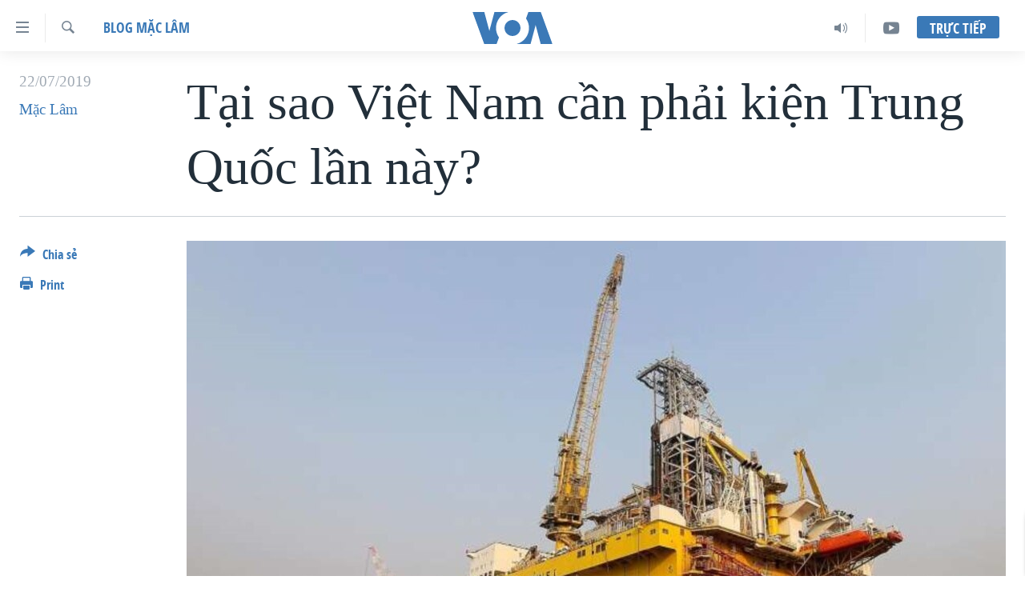

--- FILE ---
content_type: text/html; charset=utf-8
request_url: https://www.voatiengviet.com/a/bai-tu-chinh-viet-nam-kien-trung-quoc/5010205.html
body_size: 18256
content:

<!DOCTYPE html>
<html lang="vi" dir="ltr" class="no-js">
<head>
<link href="/Content/responsive/VOA/vi-VN/VOA-vi-VN.css?&amp;av=0.0.0.0&amp;cb=306" rel="stylesheet"/>
<script src="https://tags.voatiengviet.com/voa-pangea/prod/utag.sync.js"></script> <script type='text/javascript' src='https://www.youtube.com/iframe_api' async></script>
<script type="text/javascript">
//a general 'js' detection, must be on top level in <head>, due to CSS performance
document.documentElement.className = "js";
var cacheBuster = "306";
var appBaseUrl = "/";
var imgEnhancerBreakpoints = [0, 144, 256, 408, 650, 1023, 1597];
var isLoggingEnabled = false;
var isPreviewPage = false;
var isLivePreviewPage = false;
if (!isPreviewPage) {
window.RFE = window.RFE || {};
window.RFE.cacheEnabledByParam = window.location.href.indexOf('nocache=1') === -1;
const url = new URL(window.location.href);
const params = new URLSearchParams(url.search);
// Remove the 'nocache' parameter
params.delete('nocache');
// Update the URL without the 'nocache' parameter
url.search = params.toString();
window.history.replaceState(null, '', url.toString());
} else {
window.addEventListener('load', function() {
const links = window.document.links;
for (let i = 0; i < links.length; i++) {
links[i].href = '#';
links[i].target = '_self';
}
})
}
var pwaEnabled = false;
var swCacheDisabled;
</script>
<meta charset="utf-8" />
<title>Tại sao Việt Nam cần phải kiện Trung Quốc lần n&#224;y?</title>
<meta name="description" content="Nếu Trung Quốc tiếp tục xem Biển Đ&#244;ng l&#224; s&#226;n sau của m&#236;nh th&#236; Việt Nam cũng kh&#244;ng n&#234;n tự nguyện l&#224;m h&#224;ng r&#224;o cho c&#225;i s&#226;n ấy." />
<meta name="keywords" content="Blog Mặc Lâm, hải dương 981, tư chính, Lê Thị Thu Hằng" />
<meta name="viewport" content="width=device-width, initial-scale=1.0" />
<meta http-equiv="X-UA-Compatible" content="IE=edge" />
<meta name="robots" content="max-image-preview:large"><meta property="fb:pages" content="144239423007" />
<meta name="msvalidate.01" content="3286EE554B6F672A6F2E608C02343C0E" />
<link href="https://www.voatiengviet.com/a/bai-tu-chinh-viet-nam-kien-trung-quoc/5010205.html" rel="canonical" />
<meta name="apple-mobile-web-app-title" content="VOA" />
<meta name="apple-mobile-web-app-status-bar-style" content="black" />
<meta name="apple-itunes-app" content="app-id=632618796, app-argument=//5010205.ltr" />
<meta content="Tại sao Việt Nam cần phải kiện Trung Quốc lần này?" property="og:title" />
<meta content="Nếu Trung Quốc tiếp tục xem Biển Đông là sân sau của mình thì Việt Nam cũng không nên tự nguyện làm hàng rào cho cái sân ấy." property="og:description" />
<meta content="article" property="og:type" />
<meta content="https://www.voatiengviet.com/a/bai-tu-chinh-viet-nam-kien-trung-quoc/5010205.html" property="og:url" />
<meta content="Voice of America" property="og:site_name" />
<meta content="https://www.facebook.com/VOATiengViet" property="article:publisher" />
<meta content="https://gdb.voanews.com/dfed401d-625c-4c1a-b1f5-2b54f7ef27ea_w1200_h630.jpg" property="og:image" />
<meta content="1200" property="og:image:width" />
<meta content="630" property="og:image:height" />
<meta content="303286607599462" property="fb:app_id" />
<meta content="Mặc Lâm" name="Author" />
<meta content="summary_large_image" name="twitter:card" />
<meta content="@VOAVietnamese" name="twitter:site" />
<meta content="https://gdb.voanews.com/dfed401d-625c-4c1a-b1f5-2b54f7ef27ea_w1200_h630.jpg" name="twitter:image" />
<meta content="Tại sao Việt Nam cần phải kiện Trung Quốc lần này?" name="twitter:title" />
<meta content="Nếu Trung Quốc tiếp tục xem Biển Đông là sân sau của mình thì Việt Nam cũng không nên tự nguyện làm hàng rào cho cái sân ấy." name="twitter:description" />
<link rel="amphtml" href="https://www.voatiengviet.com/amp/bai-tu-chinh-viet-nam-kien-trung-quoc/5010205.html" />
<script type="application/ld+json">{"articleSection":"Blog Mặc L\u0026#226;m","isAccessibleForFree":true,"headline":"Tại sao Việt Nam cần phải kiện Trung Quốc lần này?","inLanguage":"vi-VN","keywords":"Blog Mặc Lâm, hải dương 981, tư chính, Lê Thị Thu Hằng","author":{"@type":"Person","url":"https://www.voatiengviet.com/author/mặc-lam/v_oyt","description":"Nhà báo Mặc Lâm, nguyên Editor ban Việt Ngữ đài Á Châu Tự Do. Ông được nhiều người biết qua các phóng sự như Trại giam Cổng trời, Vụ án xét lại chống Đảng… Bên cạnh những bài phóng sự chính trị, xã hội, văn hóa nhà báo Mặc Lâm còn thực hiện nhiều chương trình phỏng vấn các nhân vật lãnh đạo cao cấp, các khuôn mặt bất đồng chính kiến trong và ngoài nước được người nghe, đọc tán thưởng. Ông cũng phụ trách chuyên mục Văn Hóa Nghệ Thuật cho RFA trong hơn 10 năm. Về hưu năm 2017 sau khi tác phẩm Bàng Bạc Gấm Hoa của ông ra đời tại Hoa Kỳ. Hiện cộng tác cho VOA, RFA, Người Việt, và BBC trong nhiều mục khác nhau. Các bài viết của Mặc Lâm là blog cá nhân và được đăng tải với sự đồng ý của đài VOA nhưng không phản ánh quan điểm chính thức của chính phủ Hoa Kỳ.","image":{"@type":"ImageObject","url":"https://gdb.voanews.com/a2488d6c-6a51-4aa0-9b0d-5e02fe1cdd84.png"},"name":"Mặc Lâm"},"datePublished":"2019-07-22 14:44:05Z","dateModified":"2019-07-22 14:47:06Z","publisher":{"logo":{"width":512,"height":220,"@type":"ImageObject","url":"https://www.voatiengviet.com/Content/responsive/VOA/vi-VN/img/logo.png"},"@type":"NewsMediaOrganization","url":"https://www.voatiengviet.com","sameAs":["https://facebook.com/VOATiengViet","https://twitter.com/VOATiengViet","https://www.youtube.com/VOATiengViet","https://www.instagram.com/voatiengviet/"],"name":"VOA Tiếng Việt","alternateName":"VOA | Đài Tiếng Nói Hoa Kỳ"},"@context":"https://schema.org","@type":"NewsArticle","mainEntityOfPage":"https://www.voatiengviet.com/a/bai-tu-chinh-viet-nam-kien-trung-quoc/5010205.html","url":"https://www.voatiengviet.com/a/bai-tu-chinh-viet-nam-kien-trung-quoc/5010205.html","description":"Nếu Trung Quốc tiếp tục xem Biển Đông là sân sau của mình thì Việt Nam cũng không nên tự nguyện làm hàng rào cho cái sân ấy.","image":{"width":1080,"height":608,"@type":"ImageObject","url":"https://gdb.voanews.com/dfed401d-625c-4c1a-b1f5-2b54f7ef27ea_w1080_h608.jpg"},"name":"Tại sao Việt Nam cần phải kiện Trung Quốc lần này?"}</script>
<script src="/Scripts/responsive/infographics.b?v=dVbZ-Cza7s4UoO3BqYSZdbxQZVF4BOLP5EfYDs4kqEo1&amp;av=0.0.0.0&amp;cb=306"></script>
<script src="/Scripts/responsive/loader.b?v=Q26XNwrL6vJYKjqFQRDnx01Lk2pi1mRsuLEaVKMsvpA1&amp;av=0.0.0.0&amp;cb=306"></script>
<link rel="icon" type="image/svg+xml" href="/Content/responsive/VOA/img/webApp/favicon.svg" />
<link rel="alternate icon" href="/Content/responsive/VOA/img/webApp/favicon.ico" />
<link rel="apple-touch-icon" sizes="152x152" href="/Content/responsive/VOA/img/webApp/ico-152x152.png" />
<link rel="apple-touch-icon" sizes="144x144" href="/Content/responsive/VOA/img/webApp/ico-144x144.png" />
<link rel="apple-touch-icon" sizes="114x114" href="/Content/responsive/VOA/img/webApp/ico-114x114.png" />
<link rel="apple-touch-icon" sizes="72x72" href="/Content/responsive/VOA/img/webApp/ico-72x72.png" />
<link rel="apple-touch-icon-precomposed" href="/Content/responsive/VOA/img/webApp/ico-57x57.png" />
<link rel="icon" sizes="192x192" href="/Content/responsive/VOA/img/webApp/ico-192x192.png" />
<link rel="icon" sizes="128x128" href="/Content/responsive/VOA/img/webApp/ico-128x128.png" />
<meta name="msapplication-TileColor" content="#ffffff" />
<meta name="msapplication-TileImage" content="/Content/responsive/VOA/img/webApp/ico-144x144.png" />
<link rel="alternate" type="application/rss+xml" title="VOA - Top Stories [RSS]" href="/api/" />
<link rel="sitemap" type="application/rss+xml" href="/sitemap.xml" />
</head>
<body class=" nav-no-loaded cc_theme pg-article print-lay-article js-category-to-nav nojs-images ">
<script type="text/javascript" >
var analyticsData = {url:"https://www.voatiengviet.com/a/bai-tu-chinh-viet-nam-kien-trung-quoc/5010205.html",property_id:"492",article_uid:"5010205",page_title:"Tại sao Việt Nam cần phải kiện Trung Quốc lần này?",page_type:"blog",content_type:"article",subcontent_type:"blog",last_modified:"2019-07-22 14:47:06Z",pub_datetime:"2019-07-22 14:44:05Z",pub_year:"2019",pub_month:"07",pub_day:"22",pub_hour:"14",pub_weekday:"Monday",section:"blog mặc lâm",english_section:"blog-mac-lam",byline:"Mặc Lâm",categories:"blog-mac-lam",tags:"hải dương 981;tư chính;lê thị thu hằng",domain:"www.voatiengviet.com",language:"Vietnamese",language_service:"VOA Vietnamese",platform:"web",copied:"no",copied_article:"",copied_title:"",runs_js:"Yes",cms_release:"8.44.0.0.306",enviro_type:"prod",slug:"bai-tu-chinh-viet-nam-kien-trung-quoc",entity:"VOA",short_language_service:"VIE",platform_short:"W",page_name:"Tại sao Việt Nam cần phải kiện Trung Quốc lần này?"};
</script>
<noscript><iframe src="https://www.googletagmanager.com/ns.html?id=GTM-N8MP7P" height="0" width="0" style="display:none;visibility:hidden"></iframe></noscript><script type="text/javascript" data-cookiecategory="analytics">
var gtmEventObject = Object.assign({}, analyticsData, {event: 'page_meta_ready'});window.dataLayer = window.dataLayer || [];window.dataLayer.push(gtmEventObject);
if (top.location === self.location) { //if not inside of an IFrame
var renderGtm = "true";
if (renderGtm === "true") {
(function(w,d,s,l,i){w[l]=w[l]||[];w[l].push({'gtm.start':new Date().getTime(),event:'gtm.js'});var f=d.getElementsByTagName(s)[0],j=d.createElement(s),dl=l!='dataLayer'?'&l='+l:'';j.async=true;j.src='//www.googletagmanager.com/gtm.js?id='+i+dl;f.parentNode.insertBefore(j,f);})(window,document,'script','dataLayer','GTM-N8MP7P');
}
}
</script>
<!--Analytics tag js version start-->
<script type="text/javascript" data-cookiecategory="analytics">
var utag_data = Object.assign({}, analyticsData, {});
if(typeof(TealiumTagFrom)==='function' && typeof(TealiumTagSearchKeyword)==='function') {
var utag_from=TealiumTagFrom();var utag_searchKeyword=TealiumTagSearchKeyword();
if(utag_searchKeyword!=null && utag_searchKeyword!=='' && utag_data["search_keyword"]==null) utag_data["search_keyword"]=utag_searchKeyword;if(utag_from!=null && utag_from!=='') utag_data["from"]=TealiumTagFrom();}
if(window.top!== window.self&&utag_data.page_type==="snippet"){utag_data.page_type = 'iframe';}
try{if(window.top!==window.self&&window.self.location.hostname===window.top.location.hostname){utag_data.platform = 'self-embed';utag_data.platform_short = 'se';}}catch(e){if(window.top!==window.self&&window.self.location.search.includes("platformType=self-embed")){utag_data.platform = 'cross-promo';utag_data.platform_short = 'cp';}}
(function(a,b,c,d){ a="https://tags.voatiengviet.com/voa-pangea/prod/utag.js"; b=document;c="script";d=b.createElement(c);d.src=a;d.type="text/java"+c;d.async=true; a=b.getElementsByTagName(c)[0];a.parentNode.insertBefore(d,a); })();
</script>
<!--Analytics tag js version end-->
<!-- Analytics tag management NoScript -->
<noscript>
<img style="position: absolute; border: none;" src="https://ssc.voatiengviet.com/b/ss/bbgprod,bbgentityvoa/1/G.4--NS/893919470?pageName=voa%3avie%3aw%3ablog%3at%e1%ba%a1i%20sao%20vi%e1%bb%87t%20nam%20c%e1%ba%a7n%20ph%e1%ba%a3i%20ki%e1%bb%87n%20trung%20qu%e1%bb%91c%20l%e1%ba%a7n%20n%c3%a0y%3f&amp;c6=t%e1%ba%a1i%20sao%20vi%e1%bb%87t%20nam%20c%e1%ba%a7n%20ph%e1%ba%a3i%20ki%e1%bb%87n%20trung%20qu%e1%bb%91c%20l%e1%ba%a7n%20n%c3%a0y%3f&amp;v36=8.44.0.0.306&amp;v6=D=c6&amp;g=https%3a%2f%2fwww.voatiengviet.com%2fa%2fbai-tu-chinh-viet-nam-kien-trung-quoc%2f5010205.html&amp;c1=D=g&amp;v1=D=g&amp;events=event1,event52&amp;c16=voa%20vietnamese&amp;v16=D=c16&amp;c5=blog-mac-lam&amp;v5=D=c5&amp;ch=blog%20m%e1%ba%b7c%20l%c3%a2m&amp;c15=vietnamese&amp;v15=D=c15&amp;c4=article&amp;v4=D=c4&amp;c14=5010205&amp;v14=D=c14&amp;v20=no&amp;c17=web&amp;v17=D=c17&amp;mcorgid=518abc7455e462b97f000101%40adobeorg&amp;server=www.voatiengviet.com&amp;pageType=D=c4&amp;ns=bbg&amp;v29=D=server&amp;v25=voa&amp;v30=492&amp;v105=D=User-Agent " alt="analytics" width="1" height="1" /></noscript>
<!-- End of Analytics tag management NoScript -->
<!--*** Accessibility links - For ScreenReaders only ***-->
<section>
<div class="sr-only">
<h2>Đường dẫn truy cập</h2>
<ul>
<li><a href="#content" data-disable-smooth-scroll="1">Tới nội dung ch&#237;nh</a></li>
<li><a href="#navigation" data-disable-smooth-scroll="1">Tới điều hướng ch&#237;nh</a></li>
<li><a href="#txtHeaderSearch" data-disable-smooth-scroll="1">Đi tới &quot;T&#236;m&quot;</a></li>
</ul>
</div>
</section>
<div dir="ltr">
<div id="page">
<aside>
<div class="c-lightbox overlay-modal">
<div class="c-lightbox__intro">
<h2 class="c-lightbox__intro-title"></h2>
<button class="btn btn--rounded c-lightbox__btn c-lightbox__intro-next" title="Kế tiếp">
<span class="ico ico--rounded ico-chevron-forward"></span>
<span class="sr-only">Kế tiếp</span>
</button>
</div>
<div class="c-lightbox__nav">
<button class="btn btn--rounded c-lightbox__btn c-lightbox__btn--close" title="&#208;&#243;ng">
<span class="ico ico--rounded ico-close"></span>
<span class="sr-only">&#208;&#243;ng</span>
</button>
<button class="btn btn--rounded c-lightbox__btn c-lightbox__btn--prev" title="Trước">
<span class="ico ico--rounded ico-chevron-backward"></span>
<span class="sr-only">Trước</span>
</button>
<button class="btn btn--rounded c-lightbox__btn c-lightbox__btn--next" title="Kế tiếp">
<span class="ico ico--rounded ico-chevron-forward"></span>
<span class="sr-only">Kế tiếp</span>
</button>
</div>
<div class="c-lightbox__content-wrap">
<figure class="c-lightbox__content">
<span class="c-spinner c-spinner--lightbox">
<img src="/Content/responsive/img/player-spinner.png"
alt="please wait"
title="please wait" />
</span>
<div class="c-lightbox__img">
<div class="thumb">
<img src="" alt="" />
</div>
</div>
<figcaption>
<div class="c-lightbox__info c-lightbox__info--foot">
<span class="c-lightbox__counter"></span>
<span class="caption c-lightbox__caption"></span>
</div>
</figcaption>
</figure>
</div>
<div class="hidden">
<div class="content-advisory__box content-advisory__box--lightbox">
<span class="content-advisory__box-text">This image contains sensitive content which some people may find offensive or disturbing.</span>
<button class="btn btn--transparent content-advisory__box-btn m-t-md" value="text" type="button">
<span class="btn__text">
Click to reveal
</span>
</button>
</div>
</div>
</div>
<div class="print-dialogue">
<div class="container">
<h3 class="print-dialogue__title section-head">Print Options:</h3>
<div class="print-dialogue__opts">
<ul class="print-dialogue__opt-group">
<li class="form__group form__group--checkbox">
<input class="form__check " id="checkboxImages" name="checkboxImages" type="checkbox" checked="checked" />
<label for="checkboxImages" class="form__label m-t-md">Images</label>
</li>
<li class="form__group form__group--checkbox">
<input class="form__check " id="checkboxMultimedia" name="checkboxMultimedia" type="checkbox" checked="checked" />
<label for="checkboxMultimedia" class="form__label m-t-md">Multimedia</label>
</li>
</ul>
<ul class="print-dialogue__opt-group">
<li class="form__group form__group--checkbox">
<input class="form__check " id="checkboxEmbedded" name="checkboxEmbedded" type="checkbox" checked="checked" />
<label for="checkboxEmbedded" class="form__label m-t-md">Embedded Content</label>
</li>
<li class="hidden">
<input class="form__check " id="checkboxComments" name="checkboxComments" type="checkbox" />
<label for="checkboxComments" class="form__label m-t-md">Comments</label>
</li>
</ul>
</div>
<div class="print-dialogue__buttons">
<button class="btn btn--secondary close-button" type="button" title="Hủy">
<span class="btn__text ">Hủy</span>
</button>
<button class="btn btn-cust-print m-l-sm" type="button" title="Print">
<span class="btn__text ">Print</span>
</button>
</div>
</div>
</div>
<div class="ctc-message pos-fix">
<div class="ctc-message__inner">Link has been copied to clipboard</div>
</div>
</aside>
<div class="hdr-20 hdr-20--big">
<div class="hdr-20__inner">
<div class="hdr-20__max pos-rel">
<div class="hdr-20__side hdr-20__side--primary d-flex">
<label data-for="main-menu-ctrl" data-switcher-trigger="true" data-switch-target="main-menu-ctrl" class="burger hdr-trigger pos-rel trans-trigger" data-trans-evt="click" data-trans-id="menu">
<span class="ico ico-close hdr-trigger__ico hdr-trigger__ico--close burger__ico burger__ico--close"></span>
<span class="ico ico-menu hdr-trigger__ico hdr-trigger__ico--open burger__ico burger__ico--open"></span>
</label>
<div class="menu-pnl pos-fix trans-target" data-switch-target="main-menu-ctrl" data-trans-id="menu">
<div class="menu-pnl__inner">
<nav class="main-nav menu-pnl__item menu-pnl__item--first">
<ul class="main-nav__list accordeon" data-analytics-tales="false" data-promo-name="link" data-location-name="nav,secnav">
<li class="main-nav__item">
<a class="main-nav__item-name main-nav__item-name--link" href="/p/3639.html" title="Trang chủ" data-item-name="voa-tieng-viet" >Trang chủ</a>
</li>
<li class="main-nav__item">
<a class="main-nav__item-name main-nav__item-name--link" href="/p/6159.html" title="Việt Nam" data-item-name="viet-nam-1" >Việt Nam</a>
</li>
<li class="main-nav__item">
<a class="main-nav__item-name main-nav__item-name--link" href="/p/6165.html" title="Hoa Kỳ" data-item-name="hoa-ky-1" >Hoa Kỳ</a>
</li>
<li class="main-nav__item">
<a class="main-nav__item-name main-nav__item-name--link" href="/p/6184.html" title="Biển Đ&#244;ng" data-item-name="bien-dong" >Biển Đ&#244;ng</a>
</li>
<li class="main-nav__item">
<a class="main-nav__item-name main-nav__item-name--link" href="/p/6180.html" title="Thế giới" data-item-name="tin-the-gioi" >Thế giới</a>
</li>
<li class="main-nav__item">
<a class="main-nav__item-name main-nav__item-name--link" href="/p/3871.html" title="Blog" data-item-name="blog-mobile" >Blog</a>
</li>
<li class="main-nav__item">
<a class="main-nav__item-name main-nav__item-name--link" href="/p/6185.html" title="Diễn đ&#224;n" data-item-name="dien-dan" >Diễn đ&#224;n</a>
</li>
<li class="main-nav__item accordeon__item" data-switch-target="menu-item-1780">
<label class="main-nav__item-name main-nav__item-name--label accordeon__control-label" data-switcher-trigger="true" data-for="menu-item-1780">
Mục
<span class="ico ico-chevron-down main-nav__chev"></span>
</label>
<div class="main-nav__sub-list">
<a class="main-nav__item-name main-nav__item-name--link main-nav__item-name--sub" href="/PressFreedom" title="Tự Do B&#225;o Ch&#237;" data-item-name="press-freedom" >Tự Do B&#225;o Ch&#237;</a>
<a class="main-nav__item-name main-nav__item-name--link main-nav__item-name--sub" href="/z/7172" title="Vạch Trần Tin Giả" data-item-name="polygraph-vach-tran-tin-gia" >Vạch Trần Tin Giả</a>
<a class="main-nav__item-name main-nav__item-name--link main-nav__item-name--sub" href="/p/8930.html" title="Người Việt hải ngoại" data-item-name="nguoi-viet-hai-ngoai" >Người Việt hải ngoại</a>
<a class="main-nav__item-name main-nav__item-name--link main-nav__item-name--sub" href="/z/1800" title="Đời sống" data-item-name="doi-song" >Đời sống</a>
<a class="main-nav__item-name main-nav__item-name--link main-nav__item-name--sub" href="/z/1799" title="Kinh tế" data-item-name="kinh-te" >Kinh tế</a>
<a class="main-nav__item-name main-nav__item-name--link main-nav__item-name--sub" href="/z/1809" title="Khoa học" data-item-name="khoa-hoc-cong-nghe" >Khoa học</a>
<a class="main-nav__item-name main-nav__item-name--link main-nav__item-name--sub" href="/z/1796" title="Sức khoẻ" data-item-name="suc-khoe" >Sức khoẻ</a>
<a class="main-nav__item-name main-nav__item-name--link main-nav__item-name--sub" href="/z/1790" title="Văn ho&#225;" data-item-name="van-hoa" >Văn ho&#225;</a>
<a class="main-nav__item-name main-nav__item-name--link main-nav__item-name--sub" href="/z/1811" title="Thể thao" data-item-name="the-thao" >Thể thao</a>
<a class="main-nav__item-name main-nav__item-name--link main-nav__item-name--sub" href="/z/1801" title="Gi&#225;o dục" data-item-name="giao-duc" >Gi&#225;o dục</a>
</div>
</li>
<li class="main-nav__item accordeon__item" data-switch-target="menu-item-1867">
<label class="main-nav__item-name main-nav__item-name--label accordeon__control-label" data-switcher-trigger="true" data-for="menu-item-1867">
Chuy&#234;n đề
<span class="ico ico-chevron-down main-nav__chev"></span>
</label>
<div class="main-nav__sub-list">
<a class="main-nav__item-name main-nav__item-name--link main-nav__item-name--sub" href="https://projects.voanews.com/trade-wars/vietnamese.html" title="Chiến Tranh Thương Mại Của Mỹ: Qu&#225; Khứ V&#224; Hiện Tại" >Chiến Tranh Thương Mại Của Mỹ: Qu&#225; Khứ V&#224; Hiện Tại</a>
<a class="main-nav__item-name main-nav__item-name--link main-nav__item-name--sub" href="/p/9277.html" title="H&#224;nh Tr&#236;nh Bầu Cử 2024" data-item-name="hanh-trinh-bau-cu-2024" >H&#224;nh Tr&#236;nh Bầu Cử 2024</a>
<a class="main-nav__item-name main-nav__item-name--link main-nav__item-name--sub" href="https://projects.voanews.com/israel/one-year-at-war/vietnamese.html" title="Một Năm Chiến Tranh Tại Dải Gaza" >Một Năm Chiến Tranh Tại Dải Gaza</a>
<a class="main-nav__item-name main-nav__item-name--link main-nav__item-name--sub" href="https://projects.voanews.com/china/global-footprint/data-explorer/vietnamese.html" title="Giải M&#227; V&#224;nh Đai &amp; Con Đường" >Giải M&#227; V&#224;nh Đai &amp; Con Đường</a>
<a class="main-nav__item-name main-nav__item-name--link main-nav__item-name--sub" href="/p/8272.html" title="Ng&#224;y Tị nạn Thế giới" data-item-name="world-refugee-day" >Ng&#224;y Tị nạn Thế giới</a>
<a class="main-nav__item-name main-nav__item-name--link main-nav__item-name--sub" href="/p/7887.html" title="Trịnh Vĩnh B&#236;nh - người hạ &#39;b&#234;n thắng cuộc&#39;" data-item-name="trinh-vinh-binh-nguoi-ha-ben-thang-cuoc" >Trịnh Vĩnh B&#236;nh - người hạ &#39;b&#234;n thắng cuộc&#39;</a>
<a class="main-nav__item-name main-nav__item-name--link main-nav__item-name--sub" href="https://projects.voanews.com/ground-zero/vietnamese.html" title="Ground Zero – Xưa v&#224; Nay" >Ground Zero – Xưa v&#224; Nay</a>
<a class="main-nav__item-name main-nav__item-name--link main-nav__item-name--sub" href="https://projects.voanews.com/afghanistan/timeline/vietnamese.html" title="Chi ph&#237; chiến tranh Afghanistan" >Chi ph&#237; chiến tranh Afghanistan</a>
<a class="main-nav__item-name main-nav__item-name--link main-nav__item-name--sub" href="/z/5929" title="C&#225;c gi&#225; trị Cộng h&#242;a ở Việt Nam" data-item-name="cac-gia-tri-cong-hoa-o-vietnam" >C&#225;c gi&#225; trị Cộng h&#242;a ở Việt Nam</a>
<a class="main-nav__item-name main-nav__item-name--link main-nav__item-name--sub" href="/p/7046.html" title="Thượng đỉnh Trump-Kim tại Việt Nam" data-item-name="thuong-dinh-trump-kim-vietnam" >Thượng đỉnh Trump-Kim tại Việt Nam</a>
<a class="main-nav__item-name main-nav__item-name--link main-nav__item-name--sub" href="https://projects.voanews.com/vu-kien-trinh-vinh-binh-vs-chinh-phu-vn/" title="Trịnh Vĩnh B&#236;nh vs. Ch&#237;nh phủ Việt Nam" >Trịnh Vĩnh B&#236;nh vs. Ch&#237;nh phủ Việt Nam</a>
<a class="main-nav__item-name main-nav__item-name--link main-nav__item-name--sub" href="/p/6556.html" title="Ngư D&#226;n Việt v&#224; L&#224;n S&#243;ng Trộm Hải S&#226;m" data-item-name="ngu-dan-viet-va-lan-song-trom-hai-sam" >Ngư D&#226;n Việt v&#224; L&#224;n S&#243;ng Trộm Hải S&#226;m</a>
<a class="main-nav__item-name main-nav__item-name--link main-nav__item-name--sub" href="https://projects.voanews.com/off-the-highway/vi/" title="B&#234;n Kia Quốc Lộ: Tiếng Vọng Từ N&#244;ng Th&#244;n Mỹ" >B&#234;n Kia Quốc Lộ: Tiếng Vọng Từ N&#244;ng Th&#244;n Mỹ</a>
<a class="main-nav__item-name main-nav__item-name--link main-nav__item-name--sub" href="/p/9003.html" title="Quan Hệ Việt Mỹ" data-item-name="us-vietnam-relation-quan-he-viet-my" >Quan Hệ Việt Mỹ</a>
</div>
</li>
<li class="main-nav__item">
<a class="main-nav__item-name main-nav__item-name--link" href="/p/3873.html" title="Học tiếng Anh" data-item-name="hoc-tieng-anh-mobile" >Học tiếng Anh</a>
</li>
<li class="main-nav__item">
<a class="main-nav__item-name main-nav__item-name--link" href="/p/3863.html" title="Video" data-item-name="video-mobile" >Video</a>
</li>
<li class="main-nav__item">
<a class="main-nav__item-name main-nav__item-name--link" href="/Nghe" title="Nghe" data-item-name="audio-mobile" >Nghe</a>
</li>
</ul>
</nav>
<div class="menu-pnl__item menu-pnl__item--social">
<h5 class="menu-pnl__sub-head">Mạng x&#227; hội</h5>
<a href="https://facebook.com/VOATiengViet" title="Follow us on Facebook" data-analytics-text="follow_on_facebook" class="btn btn--rounded btn--social-inverted menu-pnl__btn js-social-btn btn-facebook" target="_blank" rel="noopener">
<span class="ico ico-facebook-alt ico--rounded"></span>
</a>
<a href="https://twitter.com/VOATiengViet" title="Follow us on Twitter" data-analytics-text="follow_on_twitter" class="btn btn--rounded btn--social-inverted menu-pnl__btn js-social-btn btn-twitter" target="_blank" rel="noopener">
<span class="ico ico-twitter ico--rounded"></span>
</a>
<a href="https://www.youtube.com/VOATiengViet" title="Follow us on Youtube" data-analytics-text="follow_on_youtube" class="btn btn--rounded btn--social-inverted menu-pnl__btn js-social-btn btn-youtube" target="_blank" rel="noopener">
<span class="ico ico-youtube ico--rounded"></span>
</a>
<a href="https://www.instagram.com/voatiengviet/" title="Follow us on Instagram" data-analytics-text="follow_on_instagram" class="btn btn--rounded btn--social-inverted menu-pnl__btn js-social-btn btn-instagram" target="_blank" rel="noopener">
<span class="ico ico-instagram ico--rounded"></span>
</a>
</div>
<div class="menu-pnl__item">
<a href="/navigation/allsites" class="menu-pnl__item-link">
<span class="ico ico-languages "></span>
Ng&#244;n ngữ kh&#225;c
</a>
</div>
</div>
</div>
<label data-for="top-search-ctrl" data-switcher-trigger="true" data-switch-target="top-search-ctrl" class="top-srch-trigger hdr-trigger">
<span class="ico ico-close hdr-trigger__ico hdr-trigger__ico--close top-srch-trigger__ico top-srch-trigger__ico--close"></span>
<span class="ico ico-search hdr-trigger__ico hdr-trigger__ico--open top-srch-trigger__ico top-srch-trigger__ico--open"></span>
</label>
<div class="srch-top srch-top--in-header" data-switch-target="top-search-ctrl">
<div class="container">
<form action="/s" class="srch-top__form srch-top__form--in-header" id="form-topSearchHeader" method="get" role="search"><label for="txtHeaderSearch" class="sr-only">T&#236;m</label>
<input type="text" id="txtHeaderSearch" name="k" placeholder="T&#236;m..." accesskey="s" value="" class="srch-top__input analyticstag-event" onkeydown="if (event.keyCode === 13) { FireAnalyticsTagEventOnSearch('search', $dom.get('#txtHeaderSearch')[0].value) }" />
<button title="T&#236;m" type="submit" class="btn btn--top-srch analyticstag-event" onclick="FireAnalyticsTagEventOnSearch('search', $dom.get('#txtHeaderSearch')[0].value) ">
<span class="ico ico-search"></span>
</button></form>
</div>
</div>
<a href="/" class="main-logo-link">
<img src="/Content/responsive/VOA/vi-VN/img/logo-compact.svg" class="main-logo main-logo--comp" alt="site logo">
<img src="/Content/responsive/VOA/vi-VN/img/logo.svg" class="main-logo main-logo--big" alt="site logo">
</a>
</div>
<div class="hdr-20__side hdr-20__side--secondary d-flex">
<a href="https://www.youtube.com/VOATiengviet" title="YouTube" class="hdr-20__secondary-item" data-item-name="custom1">
<span class="ico-custom ico-custom--1 hdr-20__secondary-icon"></span>
</a>
<a href="/Nghe/" title="Audio" class="hdr-20__secondary-item" data-item-name="audio">
<span class="ico ico-audio hdr-20__secondary-icon"></span>
</a>
<a href="/s" title="T&#236;m" class="hdr-20__secondary-item hdr-20__secondary-item--search" data-item-name="search">
<span class="ico ico-search hdr-20__secondary-icon hdr-20__secondary-icon--search"></span>
</a>
<div class="hdr-20__secondary-item live-b-drop">
<div class="live-b-drop__off">
<a href="/live/" class="live-b-drop__link" title="Trực tiếp" data-item-name="live">
<span class="badge badge--live-btn badge--live-btn-off">
Trực tiếp
</span>
</a>
</div>
<div class="live-b-drop__on hidden">
<label data-for="live-ctrl" data-switcher-trigger="true" data-switch-target="live-ctrl" class="live-b-drop__label pos-rel">
<span class="badge badge--live badge--live-btn">
Trực tiếp
</span>
<span class="ico ico-close live-b-drop__label-ico live-b-drop__label-ico--close"></span>
</label>
<div class="live-b-drop__panel" id="targetLivePanelDiv" data-switch-target="live-ctrl"></div>
</div>
</div>
<div class="srch-bottom">
<form action="/s" class="srch-bottom__form d-flex" id="form-bottomSearch" method="get" role="search"><label for="txtSearch" class="sr-only">T&#236;m</label>
<input type="search" id="txtSearch" name="k" placeholder="T&#236;m..." accesskey="s" value="" class="srch-bottom__input analyticstag-event" onkeydown="if (event.keyCode === 13) { FireAnalyticsTagEventOnSearch('search', $dom.get('#txtSearch')[0].value) }" />
<button title="T&#236;m" type="submit" class="btn btn--bottom-srch analyticstag-event" onclick="FireAnalyticsTagEventOnSearch('search', $dom.get('#txtSearch')[0].value) ">
<span class="ico ico-search"></span>
</button></form>
</div>
</div>
<img src="/Content/responsive/VOA/vi-VN/img/logo-print.gif" class="logo-print" alt="site logo">
<img src="/Content/responsive/VOA/vi-VN/img/logo-print_color.png" class="logo-print logo-print--color" alt="site logo">
</div>
</div>
</div>
<script>
if (document.body.className.indexOf('pg-home') > -1) {
var nav2In = document.querySelector('.hdr-20__inner');
var nav2Sec = document.querySelector('.hdr-20__side--secondary');
var secStyle = window.getComputedStyle(nav2Sec);
if (nav2In && window.pageYOffset < 150 && secStyle['position'] !== 'fixed') {
nav2In.classList.add('hdr-20__inner--big')
}
}
</script>
<div class="c-hlights c-hlights--breaking c-hlights--no-item" data-hlight-display="mobile,desktop">
<div class="c-hlights__wrap container p-0">
<div class="c-hlights__nav">
<a role="button" href="#" title="Trước">
<span class="ico ico-chevron-backward m-0"></span>
<span class="sr-only">Trước</span>
</a>
<a role="button" href="#" title="Kế tiếp">
<span class="ico ico-chevron-forward m-0"></span>
<span class="sr-only">Kế tiếp</span>
</a>
</div>
<span class="c-hlights__label">
<span class="">Tin mới</span>
<span class="switcher-trigger">
<label data-for="more-less-1" data-switcher-trigger="true" class="switcher-trigger__label switcher-trigger__label--more p-b-0" title="Xem th&#234;m">
<span class="ico ico-chevron-down"></span>
</label>
<label data-for="more-less-1" data-switcher-trigger="true" class="switcher-trigger__label switcher-trigger__label--less p-b-0" title="Kh&#244;ng hiển thị nội dung">
<span class="ico ico-chevron-up"></span>
</label>
</span>
</span>
<ul class="c-hlights__items switcher-target" data-switch-target="more-less-1">
</ul>
</div>
</div> <div id="content">
<main class="container">
<div class="hdr-container">
<div class="row">
<div class="col-category col-xs-12 col-md-2 pull-left"> <div class="category js-category">
<a class="" href="/z/5564">Blog Mặc L&#226;m</a> </div>
</div><div class="col-title col-xs-12 col-md-10 pull-right"> <h1 class="title pg-title">
Tại sao Việt Nam cần phải kiện Trung Quốc lần n&#224;y?
</h1>
</div><div class="col-publishing-details col-xs-12 col-sm-12 col-md-2 pull-left"> <div class="publishing-details ">
<div class="published">
<span class="date" >
<time pubdate="pubdate" datetime="2019-07-22T21:44:05+07:00">
22/07/2019
</time>
</span>
</div>
<div class="links">
<ul class="links__list links__list--column">
<li class="links__item">
<a class="links__item-link" href="/author/mặc-lam/v_oyt" title="Mặc L&#226;m">Mặc L&#226;m</a>
</li>
</ul>
</div>
</div>
</div><div class="col-lg-12 separator"> <div class="separator">
<hr class="title-line" />
</div>
</div><div class="col-multimedia col-xs-12 col-md-10 pull-right"> <div class="cover-media">
<figure class="media-image js-media-expand">
<div class="img-wrap">
<div class="thumb thumb16_9">
<img src="https://gdb.voanews.com/dfed401d-625c-4c1a-b1f5-2b54f7ef27ea_w250_r1_s.jpg" alt="Một d&#224;n khoan Trung Quốc gần tỉnh Sơn Đ&#244;ng. H&#236;nh minh họa." />
</div>
</div>
<figcaption>
<span class="caption">Một d&#224;n khoan Trung Quốc gần tỉnh Sơn Đ&#244;ng. H&#236;nh minh họa.</span>
</figcaption>
</figure>
</div>
</div><div class="col-xs-12 col-md-2 pull-left article-share pos-rel"> <div class="share--box">
<div class="sticky-share-container" style="display:none">
<div class="container">
<a href="https://www.voatiengviet.com" id="logo-sticky-share">&nbsp;</a>
<div class="pg-title pg-title--sticky-share">
Tại sao Việt Nam cần phải kiện Trung Quốc lần n&#224;y?
</div>
<div class="sticked-nav-actions">
<!--This part is for sticky navigation display-->
<p class="buttons link-content-sharing p-0 ">
<button class="btn btn--link btn-content-sharing p-t-0 " id="btnContentSharing" value="text" role="Button" type="" title="Th&#234;m lựa chọn chia sẻ">
<span class="ico ico-share ico--l"></span>
<span class="btn__text ">
Chia sẻ
</span>
</button>
</p>
<aside class="content-sharing js-content-sharing js-content-sharing--apply-sticky content-sharing--sticky"
role="complementary"
data-share-url="https://www.voatiengviet.com/a/bai-tu-chinh-viet-nam-kien-trung-quoc/5010205.html" data-share-title="Tại sao Việt Nam cần phải kiện Trung Quốc lần n&#224;y?" data-share-text="Nếu Trung Quốc tiếp tục xem Biển Đ&#244;ng l&#224; s&#226;n sau của m&#236;nh th&#236; Việt Nam cũng kh&#244;ng n&#234;n tự nguyện l&#224;m h&#224;ng r&#224;o cho c&#225;i s&#226;n ấy.">
<div class="content-sharing__popover">
<h6 class="content-sharing__title">Chia sẻ</h6>
<button href="#close" id="btnCloseSharing" class="btn btn--text-like content-sharing__close-btn">
<span class="ico ico-close ico--l"></span>
</button>
<ul class="content-sharing__list">
<li class="content-sharing__item">
<div class="ctc ">
<input type="text" class="ctc__input" readonly="readonly">
<a href="" js-href="https://www.voatiengviet.com/a/bai-tu-chinh-viet-nam-kien-trung-quoc/5010205.html" class="content-sharing__link ctc__button">
<span class="ico ico-copy-link ico--rounded ico--s"></span>
<span class="content-sharing__link-text">Copy link</span>
</a>
</div>
</li>
<li class="content-sharing__item">
<a href="https://facebook.com/sharer.php?u=https%3a%2f%2fwww.voatiengviet.com%2fa%2fbai-tu-chinh-viet-nam-kien-trung-quoc%2f5010205.html"
data-analytics-text="share_on_facebook"
title="Facebook" target="_blank"
class="content-sharing__link js-social-btn">
<span class="ico ico-facebook ico--rounded ico--s"></span>
<span class="content-sharing__link-text">Facebook</span>
</a>
</li>
<li class="content-sharing__item">
<a href="https://twitter.com/share?url=https%3a%2f%2fwww.voatiengviet.com%2fa%2fbai-tu-chinh-viet-nam-kien-trung-quoc%2f5010205.html&amp;text=T%e1%ba%a1i+sao+Vi%e1%bb%87t+Nam+c%e1%ba%a7n+ph%e1%ba%a3i+ki%e1%bb%87n+Trung+Qu%e1%bb%91c+l%e1%ba%a7n+n%c3%a0y%3f"
data-analytics-text="share_on_twitter"
title="Twitter" target="_blank"
class="content-sharing__link js-social-btn">
<span class="ico ico-twitter ico--rounded ico--s"></span>
<span class="content-sharing__link-text">Twitter</span>
</a>
</li>
<li class="content-sharing__item visible-xs-inline-block visible-sm-inline-block">
<a href="whatsapp://send?text=https%3a%2f%2fwww.voatiengviet.com%2fa%2fbai-tu-chinh-viet-nam-kien-trung-quoc%2f5010205.html"
data-analytics-text="share_on_whatsapp"
title="WhatsApp" target="_blank"
class="content-sharing__link js-social-btn">
<span class="ico ico-whatsapp ico--rounded ico--s"></span>
<span class="content-sharing__link-text">WhatsApp</span>
</a>
</li>
<li class="content-sharing__item visible-md-inline-block visible-lg-inline-block">
<a href="https://web.whatsapp.com/send?text=https%3a%2f%2fwww.voatiengviet.com%2fa%2fbai-tu-chinh-viet-nam-kien-trung-quoc%2f5010205.html"
data-analytics-text="share_on_whatsapp_desktop"
title="WhatsApp" target="_blank"
class="content-sharing__link js-social-btn">
<span class="ico ico-whatsapp ico--rounded ico--s"></span>
<span class="content-sharing__link-text">WhatsApp</span>
</a>
</li>
<li class="content-sharing__item visible-xs-inline-block visible-sm-inline-block">
<a href="https://line.me/R/msg/text/?https%3a%2f%2fwww.voatiengviet.com%2fa%2fbai-tu-chinh-viet-nam-kien-trung-quoc%2f5010205.html"
data-analytics-text="share_on_line"
title="Line" target="_blank"
class="content-sharing__link js-social-btn">
<span class="ico ico-line ico--rounded ico--s"></span>
<span class="content-sharing__link-text">Line</span>
</a>
</li>
<li class="content-sharing__item visible-md-inline-block visible-lg-inline-block">
<a href="https://timeline.line.me/social-plugin/share?url=https%3a%2f%2fwww.voatiengviet.com%2fa%2fbai-tu-chinh-viet-nam-kien-trung-quoc%2f5010205.html"
data-analytics-text="share_on_line_desktop"
title="Line" target="_blank"
class="content-sharing__link js-social-btn">
<span class="ico ico-line ico--rounded ico--s"></span>
<span class="content-sharing__link-text">Line</span>
</a>
</li>
<li class="content-sharing__item">
<a href="mailto:?body=https%3a%2f%2fwww.voatiengviet.com%2fa%2fbai-tu-chinh-viet-nam-kien-trung-quoc%2f5010205.html&amp;subject=Tại sao Việt Nam cần phải kiện Trung Quốc lần n&#224;y?"
title="Email"
class="content-sharing__link ">
<span class="ico ico-email ico--rounded ico--s"></span>
<span class="content-sharing__link-text">Email</span>
</a>
</li>
</ul>
</div>
</aside>
</div>
</div>
</div>
<div class="links">
<p class="buttons link-content-sharing p-0 ">
<button class="btn btn--link btn-content-sharing p-t-0 " id="btnContentSharing" value="text" role="Button" type="" title="Th&#234;m lựa chọn chia sẻ">
<span class="ico ico-share ico--l"></span>
<span class="btn__text ">
Chia sẻ
</span>
</button>
</p>
<aside class="content-sharing js-content-sharing " role="complementary"
data-share-url="https://www.voatiengviet.com/a/bai-tu-chinh-viet-nam-kien-trung-quoc/5010205.html" data-share-title="Tại sao Việt Nam cần phải kiện Trung Quốc lần n&#224;y?" data-share-text="Nếu Trung Quốc tiếp tục xem Biển Đ&#244;ng l&#224; s&#226;n sau của m&#236;nh th&#236; Việt Nam cũng kh&#244;ng n&#234;n tự nguyện l&#224;m h&#224;ng r&#224;o cho c&#225;i s&#226;n ấy.">
<div class="content-sharing__popover">
<h6 class="content-sharing__title">Chia sẻ</h6>
<button href="#close" id="btnCloseSharing" class="btn btn--text-like content-sharing__close-btn">
<span class="ico ico-close ico--l"></span>
</button>
<ul class="content-sharing__list">
<li class="content-sharing__item">
<div class="ctc ">
<input type="text" class="ctc__input" readonly="readonly">
<a href="" js-href="https://www.voatiengviet.com/a/bai-tu-chinh-viet-nam-kien-trung-quoc/5010205.html" class="content-sharing__link ctc__button">
<span class="ico ico-copy-link ico--rounded ico--l"></span>
<span class="content-sharing__link-text">Copy link</span>
</a>
</div>
</li>
<li class="content-sharing__item">
<a href="https://facebook.com/sharer.php?u=https%3a%2f%2fwww.voatiengviet.com%2fa%2fbai-tu-chinh-viet-nam-kien-trung-quoc%2f5010205.html"
data-analytics-text="share_on_facebook"
title="Facebook" target="_blank"
class="content-sharing__link js-social-btn">
<span class="ico ico-facebook ico--rounded ico--l"></span>
<span class="content-sharing__link-text">Facebook</span>
</a>
</li>
<li class="content-sharing__item">
<a href="https://twitter.com/share?url=https%3a%2f%2fwww.voatiengviet.com%2fa%2fbai-tu-chinh-viet-nam-kien-trung-quoc%2f5010205.html&amp;text=T%e1%ba%a1i+sao+Vi%e1%bb%87t+Nam+c%e1%ba%a7n+ph%e1%ba%a3i+ki%e1%bb%87n+Trung+Qu%e1%bb%91c+l%e1%ba%a7n+n%c3%a0y%3f"
data-analytics-text="share_on_twitter"
title="Twitter" target="_blank"
class="content-sharing__link js-social-btn">
<span class="ico ico-twitter ico--rounded ico--l"></span>
<span class="content-sharing__link-text">Twitter</span>
</a>
</li>
<li class="content-sharing__item visible-xs-inline-block visible-sm-inline-block">
<a href="whatsapp://send?text=https%3a%2f%2fwww.voatiengviet.com%2fa%2fbai-tu-chinh-viet-nam-kien-trung-quoc%2f5010205.html"
data-analytics-text="share_on_whatsapp"
title="WhatsApp" target="_blank"
class="content-sharing__link js-social-btn">
<span class="ico ico-whatsapp ico--rounded ico--l"></span>
<span class="content-sharing__link-text">WhatsApp</span>
</a>
</li>
<li class="content-sharing__item visible-md-inline-block visible-lg-inline-block">
<a href="https://web.whatsapp.com/send?text=https%3a%2f%2fwww.voatiengviet.com%2fa%2fbai-tu-chinh-viet-nam-kien-trung-quoc%2f5010205.html"
data-analytics-text="share_on_whatsapp_desktop"
title="WhatsApp" target="_blank"
class="content-sharing__link js-social-btn">
<span class="ico ico-whatsapp ico--rounded ico--l"></span>
<span class="content-sharing__link-text">WhatsApp</span>
</a>
</li>
<li class="content-sharing__item visible-xs-inline-block visible-sm-inline-block">
<a href="https://line.me/R/msg/text/?https%3a%2f%2fwww.voatiengviet.com%2fa%2fbai-tu-chinh-viet-nam-kien-trung-quoc%2f5010205.html"
data-analytics-text="share_on_line"
title="Line" target="_blank"
class="content-sharing__link js-social-btn">
<span class="ico ico-line ico--rounded ico--l"></span>
<span class="content-sharing__link-text">Line</span>
</a>
</li>
<li class="content-sharing__item visible-md-inline-block visible-lg-inline-block">
<a href="https://timeline.line.me/social-plugin/share?url=https%3a%2f%2fwww.voatiengviet.com%2fa%2fbai-tu-chinh-viet-nam-kien-trung-quoc%2f5010205.html"
data-analytics-text="share_on_line_desktop"
title="Line" target="_blank"
class="content-sharing__link js-social-btn">
<span class="ico ico-line ico--rounded ico--l"></span>
<span class="content-sharing__link-text">Line</span>
</a>
</li>
<li class="content-sharing__item">
<a href="mailto:?body=https%3a%2f%2fwww.voatiengviet.com%2fa%2fbai-tu-chinh-viet-nam-kien-trung-quoc%2f5010205.html&amp;subject=Tại sao Việt Nam cần phải kiện Trung Quốc lần n&#224;y?"
title="Email"
class="content-sharing__link ">
<span class="ico ico-email ico--rounded ico--l"></span>
<span class="content-sharing__link-text">Email</span>
</a>
</li>
</ul>
</div>
</aside>
<p class="link-print visible-md visible-lg buttons p-0">
<button class="btn btn--link btn-print p-t-0" onclick="if (typeof FireAnalyticsTagEvent === 'function') {FireAnalyticsTagEvent({ on_page_event: 'print_story' });}return false" title="(CTRL+P)">
<span class="ico ico-print"></span>
<span class="btn__text">Print</span>
</button>
</p>
</div>
</div>
</div>
</div>
</div>
<div class="body-container">
<div class="row">
<div class="col-xs-12 col-sm-12 col-md-10 col-lg-10 pull-right">
<div class="row">
<div class="col-xs-12 col-sm-12 col-md-8 col-lg-8 pull-left bottom-offset content-offset">
<div id="article-content" class="content-floated-wrap fb-quotable">
<div class="wsw">
<p>Dư luận trong và ngoài nước tiếp tục nóng lên qua việc Trung Quốc ngang nhiên đem tàu thăm dò địa chấn tới bãi Tư Chính trong hai tuần qua. Hành động này không mới vì nước này từng làm những việc tương tự trong nhiều năm qua đối với nhiều nước trong đó có Việt Nam và Philippines. Riêng với Việt Nam đây là lần thứ hai sau vụ dàn khoan Hải Dương 981 chiếm dụng vùng biển thuộc đặc quyền kinh tế Việt Nam trong nhiều tuần lễ còn lần này tuy ngắn hơn nhưng bản chất không hề kém.</p>
<p>Truyền thông Việt Nam lặng lẽ chờ Ban tuyên giáo bật đèn xanh trong khi mạng xã hội là nơi phản ứng dữ dội và nhiều người tin rằng lần này chính quyền Hà Nội đã có một thỏa thuận ngầm nào đó nên đành ngậm tăm chờ khi thuận tiện.</p>
<p>Rất may, chỉ hai tuần sau, ngày 19 tháng 7, cơ hội thuận tiện đã tới khiến cho người phát ngôn Bộ Ngoại giao Việt Nam Lê Thị Thu Hằng công bố nhóm tàu khảo sát Hải Dương 8 của Trung Quốc đã vi phạm vùng đặc quyền kinh tế và thềm lục địa Việt Nam ở khu vực phía nam Biển Đông.</p>
<p>Quan trọng hơn bà Hằng còn cho biết “Việt Nam đã tiếp xúc nhiều lần với phía Trung Quốc ở các kênh khác nhau, trao công hàm phản đối, kiên quyết yêu cầu chấm dứt ngay các hành vi vi phạm, rút toàn bộ tàu ra khỏi vùng biển Việt Nam, tôn trọng quyền chủ quyền, quyền tài phán của Việt Nam vì quan hệ hai nước và ổn định, hòa bình ở khu vực”.</p>
<p>Tiết lộ này làm cho cộng đồng mạng phần nào hả hê lẫn … thất vọng, hả hê vì biết đất nước chưa đến nỗi bị đem ra đấu giá nhưng thất vọng vì cách ứng xử của Việt Nam vẫn tồn tại yếu tố “hòa bình và ổn định” là chiếc ổ khóa vạn năng mà Trung Quốc tặng cho Việt Nam sau Hội nghị Thành Đô, đánh dấu một tiến trình mới của hai đảng Cộng sản mà người cầm chiêc chìa mở khóa lại là Trung Quốc.</p>
<p>Nếu Việt Nam bị hòa bình và ổn định khóa chặt mọi nỗ lực vượt ra khỏi tầm khống chế của Trung Quốc thì Philippines, một nước nhỏ hơn Việt Nam nhưng ý chí bảo vệ đất đai lãnh thổ lớn hơn Việt Nam rất nhiều thông qua việc nước này thẳng thừng kiện Trung Quốc vào ngày 22 tháng 1 năm 2013 tại Tòa án Trọng tài thường trực (PCA) kiện Trung Quốc theo Công ước Liên Hiệp Quốc về Luật biển (UNCLOS) về việc nước này đơn phương tuyên bố chủ quyền Đường lưỡi bò đối với Biển Đông.</p>
<p>Phán quyết của Tòa án Trọng tài Thường trực được công bố vào ngày 12 tháng 7 năm 2016. Tòa án tuyên bố Philippines thắng kiện Trung Quốc về Tranh chấp chủ quyền Biển Đông. Tòa cho rằng Trung Quốc không có &quot;các quyền lịch sử&quot; dựa trên cái gọi là bản đồ &quot;đường chín đoạn&quot;. Ngoài ra, việc xây dựng các đảo nhân tạo là trái phép và Trung Quốc đã gây tổn hại nghiêm trọng đến môi trường biển.</p>
<p>Trong vụ kiện này người ta chú ý tới một yếu tố đó là Trung Quốc từ chối tham dự vào cuộc phân xử, cho rằng nhiều hiệp ước với Philippines đặt điều kiện cho những đàm phán song phương có thể được thỏa thuận để giải quyết những tranh cãi về biên giới.</p>
<p>Hành động này làm cho giới quan sát quốc tế liên tưởng tới Công hàm Phạm Văn Đồng, một văn bản được xem là “thỏa thuận” quan trọng hạn chế Việt Nam không thể đem Trung Quốc ra tòa như Trung Quốc từng áp dụng với Philippines và vì vậy Bắc Kinh mặc tình tung hoành trên vùng biển mà Việt Nam tuyên bố chủ quyền như vụ Bãi Tư Chính đang xảy ra hiện nay.</p>
<p>Bãi Tư Chính hay bãi cạn Tư Chính, bãi ngầm Tư Chính, tiếng Anh: Vanguard là một cụm rạn san hô ở phía nam Biển Đông. Việt Nam tuyên bố bãi Tư Chính nằm trên thềm lục địa phía nam, không thuộc quần đảo Trường Sa và bác bỏ sự gán ghép bãi này vào quần đảo Trường Sa mặc dù Đài Loan và Trung Quốc quan niệm bãi này thuộc quần đảo Nam Sa. Khu vực bãi Tư Chính đã nhiều lần là đối tượng tranh cãi giữa Việt Nam và Trung Quốc.</p>
<p>Bãi Tư Chính cách đất liền Việt Nam 220 hải lý về phía đông nam và cách bãi Phúc Nguyên 30 hải lý về phía nam tây nam. Về mặt hành chính, bãi Tư Chính thuộc phạm vi quản lý của tỉnh Bà Rịa - Vũng Tàu. Chính quyền Việt Nam lắp đặt nhà giàn DK1 có cấu trúc thép kể từ năm 1989. Về sau, mẫu nhà giàn được thiết kế lại, rộng rãi và vững chắc hơn, có kết cấu liên hoàn theo mẫu giàn khoan nước sâu. Hiện có ba nhà giàn đang hoạt động tại Bãi Tư chính. Binh sĩ đồn trú thuộc biên chế Tiểu đoàn DK1, lúc đầu thuộc Lữ đoàn 171 Hải quân Nhân dân Việt Nam, về sau trực thuộc Bộ Tư lệnh Vùng 2 Hải quân.</p>
<p>Đây là một thực tế cho thấy Việt Nam đã có mặt và phân định những hoạt động thường xuyên trên vùng biển này từ trước. Nhiều tập đoàn dầu khí nước ngoài có hợp đồng khai thác với Việt Nam đang làm việc tại Bãi Tư chính. Khu vực này có nhiều túi dầu và Việt Nam đang sở hữu.</p>
<p>Qua sự cố tàu Trung Quốc công khai hoạt động trên vùng biển này có thể tác động xấu đến nhận thức của người dân Việt Nam và ảnh hưởng trực tiếp đến các tập đoàn dầu hỏa quốc tế đang có hợp đồng khai thác dầu khí. Nhận thức của người dân vĩnh viễn cho rằng là một nước có chủ quyền và toàn vẹn lãnh thổ Việt Nam không thể nào nhịn nhục tới mức bị xem như bán đứng đất đai, chủ quyền cho Trung Quốc qua cách ứng xử như thường thấy, mặc dù người dân rất thông cảm cho sự thua sút về khí tài quân sự của Việt Nam so với Trung Quốc bao nhiêu chăng nữa. Bài học Philippines khiến cho dân chúng Việt Nam mạnh mẽ tin rằng nếu Việt Nam kiện Trung Quốc thì thái độ của Bắc Kinh sẽ thay đổi nhiều phần lợi hơn cho Việt Nam chứ không thể bị Trung Quốc tiếp tục chèn ép tồi tệ như trước đây chỉ đề mang một phần lợi duy nhất về cho Dảng cộng sản Việt Nam.</p>
<p>Trong vụ kiện của Philippines, Ông Dương Danh Huy thuộc nhóm Nghiên cứu Biển Đông nhận định rằng sau khi Hội đồng Trọng tài kết luận quần đảo Trường Sa không có EEZ, trong khi Trung Quốc cũng không được đòi quyền lịch sử trong EEZ của nước khác, thì nếu Trung Quốc lấn lướt trong <a class="wsw__a" href="https://www.bbc.com/vietnamese/forum/2016/07/160713_philippines_pca_ruling_comment">bãi Tư Chính</a> hay bồn trũng Nam Côn Sơn, chẳng hạn, thì đó không phải là tranh chấp mà là gây hấn trong EEZ và thềm lục địa của nước khác, và cộng đồng quốc tế có thể ủng hộ Việt Nam một cách mạnh mẽ mà không vi phạm nguyên tắc “không thiên vị bên nào trong tranh chấp”.</p>
<p>Một chuyên gia khác, ông Robert Beckman, giám đốc Chương trình Chính sách và Luật Đại dương, Trung tâm Luật Quốc tế, Đại học Quốc gia Singapore (NUS), có bài viết được đăng lần đầu trên trang <a class="wsw__a" href="https://www.straitstimes.com/opinion/tribunal-ruling-a-game-changer-south-china-sea">The Straits Times</a> sau đó được Nghiên Cứu Biển Đông dịch và in lại cho biết: “Phán quyết của toà trọng tài cũng có ý nghĩa quan trọng đối với Việt Nam, Malaysia, Brunei và Indonesia. Toà trọng tài đã tuyên rằng Trung Quốc không có quyền lịch sử đối với các nguồn tài nguyên ở trong vùng đặc quyền kinh tế của các nước khác nằm trong đường chín đoạn, và không một đảo có tranh chấp nào được phép có vùng đặc quyền kinh tế của riêng nó, điều đó có nghĩa là Trung Quốc không có cơ sở pháp lý dựa trên Công ước để yêu sách rằng mình có quyền chia sẻ hoạt động đánh bắt cá hoặc nguồn khí hydrocarbon ở trong vùng đặc quyền kinh tế của các nước có yêu sách trong ASEAN trong khu vực Biển Đông.</p>
<p>Nếu Trung Quốc tiếp tục xem Biển Đông là sân sau của mình thì Việt Nam cũng không nên tự nguyện làm hàng rào cho cái sân ấy.</p>
<p>Việt Nam không thể hết lần này tới lần khác thúc thủ chịu trận trước sự thách thức của Trung Quốc. Việt Nam không thể chờ đợi ngày mà Trung Quốc yếu đi hay Việt Nam mạnh hơn để có thái độ quyết đoán. Cho dù một vụ kiện như Philippines xảy ra lần nữa thì Việt Nam cũng đã đặt được một viên gạch trước cửa tòa án Quốc tế nói lên sự minh bạch và quyền hạn của mình trước chủ quyền đất nước.</p>
<p>Một vụ kiện Trung Quốc sẽ đánh động lòng yêu nước của nhân dân, sức mạnh duy nhất khiến Đảng có thể tại vị chứ không phải nhờ vào “hòa bình và ổn định” như Trung Quốc mớm lời. Khi dân tin vào chính quyền có ý chí chống lại Trung Quốc là lúc mọi nghi ngờ về sự thỏa hiệp sẽ không có cơ sở tồn tại và vì thế cho dù có khó khăn đi nữa lãnh đạo Việt Nam không thể bỏ qua cơ hội lần này.</p>
<p>Một vụ kiện có thể thay đổi nhận thức của các nước Tây phương về vị thế thật sự của Việt Nam tại sao không làm?</p>
</div>
<ul>
<li>
<div class="c-author c-author--hlight">
<div class="media-block">
<a href="/author/mặc-lam/v_oyt" class="img-wrap img-wrap--xs img-wrap--float img-wrap--t-spac">
<div class="thumb thumb1_1 rounded">
<noscript class="nojs-img">
<img src="https://gdb.voanews.com/a2488d6c-6a51-4aa0-9b0d-5e02fe1cdd84_w100_r5.png" alt="16x9 Image" class="avatar" />
</noscript>
<img alt="16x9 Image" class="avatar" data-src="https://gdb.voanews.com/a2488d6c-6a51-4aa0-9b0d-5e02fe1cdd84_w66_r5.png" src="" />
</div>
</a>
<div class="c-author__content">
<h4 class="media-block__title media-block__title--author">
<a href="/author/mặc-lam/v_oyt">Mặc L&#226;m</a>
</h4>
<div class="wsw c-author__wsw">
<p>Nhà báo Mặc Lâm, nguyên Editor ban Việt Ngữ đài Á Châu Tự Do. Ông được nhiều người biết qua các phóng sự như Trại giam Cổng trời, Vụ án xét lại chống Đảng&hellip; Bên cạnh những bài phóng sự chính trị, xã hội, văn hóa nhà báo Mặc Lâm còn thực hiện nhiều chương trình phỏng vấn các nhân vật lãnh đạo cao cấp, các khuôn mặt bất đồng chính kiến trong và ngoài nước được người nghe, đọc tán thưởng. Ông cũng phụ trách chuyên mục Văn Hóa Nghệ Thuật cho RFA trong hơn 10 năm. Về hưu năm 2017 sau khi tác phẩm Bàng Bạc Gấm Hoa của ông ra đời tại Hoa Kỳ. Hiện cộng tác cho VOA, RFA, Người Việt, và BBC trong nhiều mục khác nhau.&nbsp;Các bài viết của Mặc Lâm là blog cá nhân và được đăng tải với sự đồng ý của đài VOA nhưng không phản ánh quan điểm chính thức của chính phủ Hoa Kỳ.</p>
</div>
<div class="c-author__btns m-t-md">
<a class="btn btn-rss btn--social" href="/api/av_oytl-vomx-tpeubpyr" title="Đăng k&#253;">
<span class="ico ico-rss"></span>
<span class="btn__text">Đăng k&#253;</span>
</a>
</div>
</div>
</div>
</div>
</li>
</ul>
</div>
</div>
<div class="col-xs-12 col-sm-12 col-md-4 col-lg-4 pull-left design-top-offset"> <div class="media-block-wrap">
<h2 class="section-head">Li&#234;n quan</h2>
<div class="row">
<ul>
<li class="col-xs-12 col-sm-6 col-md-12 col-lg-12 mb-grid">
<div class="media-block ">
<a href="/a/viet-nam-trung-quoc-bai-tu-chinh-nguoi-phat-ngon/5007266.html" class="img-wrap img-wrap--t-spac img-wrap--size-4 img-wrap--float" title="Việt Nam ch&#237;nh thức n&#234;u t&#234;n Trung Quốc ‘vi phạm v&#249;ng đặc quyền kinh tế’">
<div class="thumb thumb16_9">
<noscript class="nojs-img">
<img src="https://gdb.voanews.com/ee7dbd4a-a775-448c-8ada-855e8991912f_cx0_cy6_cw0_w100_r1.jpg" alt="Việt Nam ch&#237;nh thức n&#234;u t&#234;n Trung Quốc ‘vi phạm v&#249;ng đặc quyền kinh tế’" />
</noscript>
<img data-src="https://gdb.voanews.com/ee7dbd4a-a775-448c-8ada-855e8991912f_cx0_cy6_cw0_w33_r1.jpg" src="" alt="Việt Nam ch&#237;nh thức n&#234;u t&#234;n Trung Quốc ‘vi phạm v&#249;ng đặc quyền kinh tế’" class=""/>
</div>
</a>
<div class="media-block__content media-block__content--h">
<a href="/a/viet-nam-trung-quoc-bai-tu-chinh-nguoi-phat-ngon/5007266.html">
<h4 class="media-block__title media-block__title--size-4" title="Việt Nam ch&#237;nh thức n&#234;u t&#234;n Trung Quốc ‘vi phạm v&#249;ng đặc quyền kinh tế’">
Việt Nam ch&#237;nh thức n&#234;u t&#234;n Trung Quốc ‘vi phạm v&#249;ng đặc quyền kinh tế’
</h4>
</a>
</div>
</div>
</li>
<li class="col-xs-12 col-sm-6 col-md-12 col-lg-12 mb-grid">
<div class="media-block ">
<a href="/a/my-tq-lam-ngo-de-nghi-lap-co-che-doi-thoai-ve-bien-dong/5007748.html" class="img-wrap img-wrap--t-spac img-wrap--size-4 img-wrap--float" title="Mỹ: ‘Trung Quốc l&#224;m ngơ đề nghị lập cơ chế đối thoại về Biển Đ&#244;ng’">
<div class="thumb thumb16_9">
<noscript class="nojs-img">
<img src="https://gdb.voanews.com/5b672e68-270e-4460-925e-efdc65e43e48_w100_r1.jpg" alt="Mỹ: ‘Trung Quốc l&#224;m ngơ đề nghị lập cơ chế đối thoại về Biển Đ&#244;ng’" />
</noscript>
<img data-src="https://gdb.voanews.com/5b672e68-270e-4460-925e-efdc65e43e48_w33_r1.jpg" src="" alt="Mỹ: ‘Trung Quốc l&#224;m ngơ đề nghị lập cơ chế đối thoại về Biển Đ&#244;ng’" class=""/>
</div>
</a>
<div class="media-block__content media-block__content--h">
<a href="/a/my-tq-lam-ngo-de-nghi-lap-co-che-doi-thoai-ve-bien-dong/5007748.html">
<h4 class="media-block__title media-block__title--size-4" title="Mỹ: ‘Trung Quốc l&#224;m ngơ đề nghị lập cơ chế đối thoại về Biển Đ&#244;ng’">
Mỹ: ‘Trung Quốc l&#224;m ngơ đề nghị lập cơ chế đối thoại về Biển Đ&#244;ng’
</h4>
</a>
</div>
</div>
</li>
<li class="col-xs-12 col-sm-6 col-md-12 col-lg-12 mb-grid">
<div class="media-block ">
<a href="/a/my-len-an-danh-the-trung-quoc-ve-vu-tau-hai-duong-dia-chat-8/5008566.html" class="img-wrap img-wrap--t-spac img-wrap--size-4 img-wrap--float" title="Mỹ đả k&#237;ch Trung Quốc &#39;bắt nạt&#39; Việt Nam giữa tranh c&#227;i về t&#224;u khảo s&#225;t">
<div class="thumb thumb16_9">
<noscript class="nojs-img">
<img src="https://gdb.voanews.com/340d5256-2952-4785-a03c-f7152def20e1_cx0_cy3_cw0_w100_r1.jpg" alt="Mỹ đả k&#237;ch Trung Quốc &#39;bắt nạt&#39; Việt Nam giữa tranh c&#227;i về t&#224;u khảo s&#225;t" />
</noscript>
<img data-src="https://gdb.voanews.com/340d5256-2952-4785-a03c-f7152def20e1_cx0_cy3_cw0_w33_r1.jpg" src="" alt="Mỹ đả k&#237;ch Trung Quốc &#39;bắt nạt&#39; Việt Nam giữa tranh c&#227;i về t&#224;u khảo s&#225;t" class=""/>
</div>
</a>
<div class="media-block__content media-block__content--h">
<a href="/a/my-len-an-danh-the-trung-quoc-ve-vu-tau-hai-duong-dia-chat-8/5008566.html">
<h4 class="media-block__title media-block__title--size-4" title="Mỹ đả k&#237;ch Trung Quốc &#39;bắt nạt&#39; Việt Nam giữa tranh c&#227;i về t&#224;u khảo s&#225;t">
Mỹ đả k&#237;ch Trung Quốc &#39;bắt nạt&#39; Việt Nam giữa tranh c&#227;i về t&#224;u khảo s&#225;t
</h4>
</a>
</div>
</div>
</li>
<li class="col-xs-12 col-sm-6 col-md-12 col-lg-12 mb-grid">
<div class="media-block ">
<a href="/a/v%E1%BB%A5-b%C3%A3i-t%C6%B0-ch%C3%ADnh-trung-qu%E1%BB%91c-n%C3%B3i-m%E1%BB%B9-vu-kh%E1%BB%91ng-v%C3%B4-tr%C3%A1ch-nhi%E1%BB%87m-/5009985.html" class="img-wrap img-wrap--t-spac img-wrap--size-4 img-wrap--float" title="Vụ B&#227;i Tư Ch&#237;nh: Trung Quốc n&#243;i Mỹ ‘vu khống’, ‘v&#244; tr&#225;ch nhiệm’">
<div class="thumb thumb16_9">
<noscript class="nojs-img">
<img src="https://gdb.voanews.com/750c1ca3-5832-4c81-9c34-73577d220248_cx0_cy0_cw98_w100_r1.jpg" alt="Vụ B&#227;i Tư Ch&#237;nh: Trung Quốc n&#243;i Mỹ ‘vu khống’, ‘v&#244; tr&#225;ch nhiệm’" />
</noscript>
<img data-src="https://gdb.voanews.com/750c1ca3-5832-4c81-9c34-73577d220248_cx0_cy0_cw98_w33_r1.jpg" src="" alt="Vụ B&#227;i Tư Ch&#237;nh: Trung Quốc n&#243;i Mỹ ‘vu khống’, ‘v&#244; tr&#225;ch nhiệm’" class=""/>
</div>
</a>
<div class="media-block__content media-block__content--h">
<a href="/a/v%E1%BB%A5-b%C3%A3i-t%C6%B0-ch%C3%ADnh-trung-qu%E1%BB%91c-n%C3%B3i-m%E1%BB%B9-vu-kh%E1%BB%91ng-v%C3%B4-tr%C3%A1ch-nhi%E1%BB%87m-/5009985.html">
<h4 class="media-block__title media-block__title--size-4" title="Vụ B&#227;i Tư Ch&#237;nh: Trung Quốc n&#243;i Mỹ ‘vu khống’, ‘v&#244; tr&#225;ch nhiệm’">
Vụ B&#227;i Tư Ch&#237;nh: Trung Quốc n&#243;i Mỹ ‘vu khống’, ‘v&#244; tr&#225;ch nhiệm’
</h4>
</a>
</div>
</div>
</li>
</ul>
</div>
</div>
<div class="region">
<div class="media-block-wrap" id="wrowblock-35978_21" data-area-id=R3_1>
<h2 class="section-head">
<a href="https://projects.voanews.com/china/global-footprint/data-explorer/vietnamese.html"><span class="ico ico-chevron-forward pull-right flip"></span>Tường Tr&#236;nh Đặc Biệt</a> </h2>
<div class="row">
<ul>
<li class="col-xs-12 col-sm-12 col-md-12 col-lg-12 mb-grid">
<div class="media-block ">
<a href="https://projects.voanews.com/china/global-footprint/data-explorer/vietnamese.html" class="img-wrap img-wrap--t-spac img-wrap--size-2" title="Giải M&#227; V&#224;nh Đai &amp; Con Đường">
<div class="thumb thumb16_9">
<noscript class="nojs-img">
<img src="https://gdb.voanews.com/01000000-0aff-0242-0021-08db1defe4e8_w160_r1.jpg" alt="" />
</noscript>
<img data-src="https://gdb.voanews.com/01000000-0aff-0242-0021-08db1defe4e8_w100_r1.jpg" src="" alt="" class=""/>
</div>
</a>
<div class="media-block__content">
<a href="https://projects.voanews.com/china/global-footprint/data-explorer/vietnamese.html">
<h4 class="media-block__title media-block__title--size-2" title="Giải M&#227; V&#224;nh Đai &amp; Con Đường">
Giải M&#227; V&#224;nh Đai &amp; Con Đường
</h4>
<p class="perex perex--mb perex--size-2">Năm 2023 đ&#225;nh dấu 10 năm S&#225;ng kiến V&#224;nh đai v&#224; Con đường (BRI) của Trung Quốc do Tập Cận B&#236;nh khởi xướng. Bắc Kinh chi ra h&#224;ng ngh&#236;n tỉ đ&#244; la để x&#226;y dựng c&#225;c dự &#225;n cơ sở hạ tầng tr&#234;n khắp thế giới b&#234;n ngo&#224;i Trung Quốc. Sau loạt dự &#225;n đầu ti&#234;n, &#244;ng Tập đ&#227; mở rộng tầm nh&#236;n v&#224; phạm vi tiếp cận của BRI để bao tr&#249;m l&#227;nh vực chăm s&#243;c sức khỏe, gi&#225;o dục v&#224; c&#244;ng nghệ.</p>
</a>
</div>
</div>
</li>
</ul>
</div>
</div>
<div class="media-block-wrap" id="wrowblock-5487_21" data-area-id=R4_1>
<h2 class="section-head">
<a href="/z/3405"><span class="ico ico-chevron-forward pull-right flip"></span>VOA Express</a> </h2>
<div class="wsw">
<div class="clear"></div>
<div class="wsw__embed mediaReplacer externalMedia">
<div class="c-sticky-container">
<div class="c-sticky-element" data-sp_api="youtube">
<span class="c-sticky-element__close-el c-sticky-element__swipe-el ta-c" title="close">
<span class="ico ico-close m-0"></span>
</span>
<div class='external-content-placeholder'></div><script>renderExternalContent('//www.youtube.com/embed/videoseries?list=PL0Xd6_vQV82LCudJK71X7MHMDWYDAxgBN&&&enablejsapi=1')</script>
</div>
</div>
</div> </div>
</div>
<div class="media-block-wrap" id="wrowblock-35112_21" data-area-id=R5_1>
<div class="podcast-wg aslp">
<div class="aslp__mmp" data-src="/podcast/player/8011034/134217728/447/638775752746670000"></div>
<div class="aslp__control pos-rel aslp__control--full">
<div class="img-wrap aslp__control-img-w">
<div class="thumb thumb1_1">
<noscript class="nojs-img">
<img src="https://gdb.voanews.com/fb347c22-6cce-46c5-9688-19ab0f3a602c_w50_r5.png" alt="Thời sự quốc tế" />
</noscript>
<img data-src="https://gdb.voanews.com/fb347c22-6cce-46c5-9688-19ab0f3a602c_w50_r5.png" src="" class="" alt="Thời sự quốc tế" />
</div>
</div>
<div class="podcast-wg__overlay-content pos-abs aslp__control-overlay">
<span class="ico ico-audio-rounded aslp__control-ico aslp__control-ico--pw aslp__control-ico--play aslp__control-ico--swirl-in"></span>
<span class="ico ico-pause-rounded aslp__control-ico aslp__control-ico--pw aslp__control-ico--pause aslp__control-ico--swirl-out"></span>
<span class="aslp__control-ico aslp__control-ico--pw aslp__control-ico--load"></span>
</div>
</div>
<div class="podcast-wg__label ta-c">Mới nhất</div>
<a class="podcast-wg__link" href="/a/8011034.html" title="Điện Kremlin: &#212;ng Putin đ&#227; gửi th&#244;ng điệp cho &#244;ng Trump về &#253; tưởng ngừng bắn ở Ukraine | VOA ">
<div class="podcast-wg__title ta-c">Điện Kremlin: &#212;ng Putin đ&#227; gửi th&#244;ng điệp cho &#244;ng Trump về &#253; tưởng ngừng bắn ở Ukraine | VOA </div>
</a>
<a class="podcast-wg__link" href="/z/1952" title="Thời sự quốc tế">
<div class="podcast-wg__zone-title ta-c">Thời sự quốc tế</div>
</a>
<div class="podcast-sub">
<div class="podcast-sub__btn-outer podcast-sub__btn-outer--widget">
<a class="btn podcast-sub__sub-btn--widget podcast-sub__sub-btn" href="/podcast/sublink/1952" rel="noopener" target="_blank" title="Đăng k&#253;">
<span class="btn__text">
Đăng k&#253;
</span>
</a>
</div>
<div class="podcast-sub__overlay">
<div class="podcast-sub__modal-outer d-flex">
<div class="podcast-sub__modal">
<div class="podcast-sub__modal-top">
<div class="img-wrap podcast-sub__modal-top-img-w">
<div class="thumb thumb1_1">
<img data-src="https://gdb.voanews.com/fb347c22-6cce-46c5-9688-19ab0f3a602c_w50_r5.png" alt="Thời sự quốc tế" />
</div>
</div>
<div class="podcast-sub__modal-top-ico">
<span class="ico ico-close"></span>
</div>
<h3 class="title podcast-sub__modal-title">Đăng k&#253;</h3>
</div>
<a class="podcast-sub__modal-link podcast-sub__modal-link--apple" href="https://podcasts.apple.com/us/podcast/id297403685" target="_blank" rel="noopener">
<span class="ico ico-apple-podcast"></span>
Apple Podcasts
</a>
<a class="podcast-sub__modal-link podcast-sub__modal-link--spotify" href="https://open.spotify.com/show/7fppE4kpzGht2hN3hwEZfB" target="_blank" rel="noopener">
<span class="ico ico-spotify"></span>
Spotify
</a>
<a class="podcast-sub__modal-link podcast-sub__modal-link--rss" href="/podcast/?zoneId=1952" target="_blank" rel="noopener">
<span class="ico ico-podcast"></span>
&#208;ăng k&#253;
</a>
</div>
</div>
</div>
</div>
</div>
</div>
<div class="media-block-wrap" id="wrowblock-5488_21" data-area-id=R6_1>
<h2 class="section-head">
<a href="/p/6159.html"><span class="ico ico-chevron-forward pull-right flip"></span>Tin Việt Nam mới nhất</a> </h2>
<div class="row">
<ul>
</ul>
</div>
</div>
<div class="media-block-wrap" id="wrowblock-5489_21" data-area-id=R7_1>
<h2 class="section-head">
Đọc nhiều nhất </h2>
<div class="row trends-wg">
<a href="/a/tau-san-bay-my-toi-viet-nam-bao-trung-quoc-len-tieng/4270676.html" class="col-xs-12 col-sm-6 col-md-12 col-lg-12 trends-wg__item mb-grid">
<span class="trends-wg__item-inner">
<span class="trends-wg__item-number">1</span>
<h4 class="trends-wg__item-txt">
T&#224;u s&#226;n bay Mỹ tới Việt Nam, b&#225;o Trung Quốc l&#234;n tiếng
</h4>
</span>
</a>
<a href="/a/ong-dao-hong-tuyen-tang-sieu-xe-cho-nan-nhan-bao-lut/2886668.html" class="col-xs-12 col-sm-6 col-md-12 col-lg-12 trends-wg__item mb-grid">
<span class="trends-wg__item-inner">
<span class="trends-wg__item-number">2</span>
<h4 class="trends-wg__item-txt">
‘Ch&#250;a đảo’ ở Việt Nam tặng si&#234;u xe cho nạn nh&#226;n b&#227;o lũ
</h4>
</span>
</a>
<a href="/a/cuu-hoa-hau-viet-nam-bi-chi-trich-vi-mac-ao-dai-qua-giong-trung-quoc/2874692.html" class="col-xs-12 col-sm-6 col-md-12 col-lg-12 trends-wg__item mb-grid">
<span class="trends-wg__item-inner">
<span class="trends-wg__item-number">3</span>
<h4 class="trends-wg__item-txt">
Cựu Hoa hậu VN bị chỉ tr&#237;ch v&#236; mặc &#225;o d&#224;i ‘qu&#225; giống Trung Quốc’
</h4>
</span>
</a>
<a href="/a/my-dap-tra-vietnam-ve-to-cao-ban-pha-gia-ga/2904234.html" class="col-xs-12 col-sm-6 col-md-12 col-lg-12 trends-wg__item mb-grid">
<span class="trends-wg__item-inner">
<span class="trends-wg__item-number">4</span>
<h4 class="trends-wg__item-txt">
Mỹ đ&#225;p trả Việt Nam về tố c&#225;o b&#225;n ph&#225; gi&#225; g&#224;
</h4>
</span>
</a>
</div>
</div>
</div>
</div>
</div>
</div>
</div>
</div>
</main>
<div class="container">
<div class="row">
<div class="col-xs-12 col-sm-12 col-md-12 col-lg-12">
<div class="slide-in-wg suspended" data-cookie-id="wgt-42065-1123221">
<div class="wg-hiding-area">
<span class="ico ico-arrow-right"></span>
<div class="media-block-wrap">
<h2 class="section-head">Recommended</h2>
<div class="row">
<ul>
<li class="col-xs-12 col-sm-12 col-md-12 col-lg-12 mb-grid">
<div class="media-block ">
<a href="https://www.voatiengviet.com/z/1798" target="_blank" rel="noopener" class="img-wrap img-wrap--t-spac img-wrap--size-4 img-wrap--float" title="Người Việt Hải Ngoại">
<div class="thumb thumb16_9">
<noscript class="nojs-img">
<img src="https://gdb.voanews.com/63cc1b72-af19-4697-aec2-49234c216743_w100_r1.jpg" alt="B&#224; Kelly Daniels, c&#242;n c&#243; t&#234;n l&#224; Quan Thị Li&#234;n Kiều, mặc &#225;o d&#224;i, b&#234;n cạnh D&#226;n biểu Li&#234;n bang Hoa Kỳ Lou Correa, trong buổi lễ vinh danh “Người Phụ Nữ Năm 2019,&quot; ng&#224;y 23/3/2019. Photo Văn Lang/Người Việt." />
</noscript>
<img data-src="https://gdb.voanews.com/63cc1b72-af19-4697-aec2-49234c216743_w33_r1.jpg" src="" alt="B&#224; Kelly Daniels, c&#242;n c&#243; t&#234;n l&#224; Quan Thị Li&#234;n Kiều, mặc &#225;o d&#224;i, b&#234;n cạnh D&#226;n biểu Li&#234;n bang Hoa Kỳ Lou Correa, trong buổi lễ vinh danh “Người Phụ Nữ Năm 2019,&quot; ng&#224;y 23/3/2019. Photo Văn Lang/Người Việt." class=""/>
</div>
</a>
<div class="media-block__content media-block__content--h">
<a href="https://www.voatiengviet.com/z/1798" target="_blank" rel="noopener">
<h4 class="media-block__title media-block__title--size-4" title="Người Việt Hải Ngoại">
Người Việt Hải Ngoại
</h4>
</a>
</div>
</div>
</li>
</ul>
</div>
</div>
</div>
</div>
</div>
</div>
</div>
</div>
<footer role="contentinfo">
<div id="foot" class="foot">
<div class="container">
<div class="foot-nav collapsed" id="foot-nav">
<div class="menu">
<ul class="items">
<li class="socials block-socials">
<span class="handler" id="socials-handler">
Mạng x&#227; hội
</span>
<div class="inner">
<ul class="subitems follow">
<li>
<a href="https://facebook.com/VOATiengViet" title="Follow us on Facebook" data-analytics-text="follow_on_facebook" class="btn btn--rounded js-social-btn btn-facebook" target="_blank" rel="noopener">
<span class="ico ico-facebook-alt ico--rounded"></span>
</a>
</li>
<li>
<a href="https://twitter.com/VOATiengViet" title="Follow us on Twitter" data-analytics-text="follow_on_twitter" class="btn btn--rounded js-social-btn btn-twitter" target="_blank" rel="noopener">
<span class="ico ico-twitter ico--rounded"></span>
</a>
</li>
<li>
<a href="https://www.youtube.com/VOATiengViet" title="Follow us on Youtube" data-analytics-text="follow_on_youtube" class="btn btn--rounded js-social-btn btn-youtube" target="_blank" rel="noopener">
<span class="ico ico-youtube ico--rounded"></span>
</a>
</li>
<li>
<a href="https://www.instagram.com/voatiengviet/" title="Follow us on Instagram" data-analytics-text="follow_on_instagram" class="btn btn--rounded js-social-btn btn-instagram" target="_blank" rel="noopener">
<span class="ico ico-instagram ico--rounded"></span>
</a>
</li>
<li>
<a href="/podcasts" title="Podcast" data-analytics-text="follow_on_podcast" class="btn btn--rounded js-social-btn btn-podcast" >
<span class="ico ico-podcast ico--rounded"></span>
</a>
</li>
<li>
<a href="/subscribe.html" title="Đăng k&#253;" data-analytics-text="follow_on_subscribe" class="btn btn--rounded js-social-btn btn-email" >
<span class="ico ico-email ico--rounded"></span>
</a>
</li>
</ul>
</div>
</li>
<li class="block-primary collapsed collapsible item">
<span class="handler">
C&#225;c dịch vụ
<span title="close tab" class="ico ico-chevron-up"></span>
<span title="open tab" class="ico ico-chevron-down"></span>
<span title="add" class="ico ico-plus"></span>
<span title="remove" class="ico ico-minus"></span>
</span>
<div class="inner">
<ul class="subitems">
<li class="subitem">
<a class="handler" href="http://m.voatiengviet.com/subscribe.html" title="&#208;ăng k&#253; bản tin" >&#208;ăng k&#253; bản tin</a>
</li>
<li class="subitem">
<a class="handler" href="http://m.voatiengviet.com/rss.html?tab=Rss" title="Podcast/RSS" >Podcast/RSS</a>
</li>
</ul>
</div>
</li>
<li class="block-primary collapsed collapsible item">
<span class="handler">
Nghe
<span title="close tab" class="ico ico-chevron-up"></span>
<span title="open tab" class="ico ico-chevron-down"></span>
<span title="add" class="ico ico-plus"></span>
<span title="remove" class="ico ico-minus"></span>
</span>
<div class="inner">
<ul class="subitems">
<li class="subitem">
<a class="handler" href="https://www.voatiengviet.com/z/1813/episodes" title="Tin Việt Nam" >Tin Việt Nam</a>
</li>
<li class="subitem">
<a class="handler" href="/z/1952" title="Thời sự quốc tế" >Thời sự quốc tế</a>
</li>
</ul>
</div>
</li>
<li class="block-secondary collapsed collapsible item">
<span class="handler">
Tin tức
<span title="close tab" class="ico ico-chevron-up"></span>
<span title="open tab" class="ico ico-chevron-down"></span>
<span title="add" class="ico ico-plus"></span>
<span title="remove" class="ico ico-minus"></span>
</span>
<div class="inner">
<ul class="subitems">
<li class="subitem">
<a class="handler" href="/z/1813" title="Việt Nam" >Việt Nam</a>
</li>
<li class="subitem">
<a class="handler" href="/z/1788" title="Thế giới" >Thế giới</a>
</li>
<li class="subitem">
<a class="handler" href="/z/1925" title="Ch&#226;u &#193;" >Ch&#226;u &#193;</a>
</li>
<li class="subitem">
<a class="handler" href="/z/1812" title="Hoa Kỳ" >Hoa Kỳ</a>
</li>
<li class="subitem">
<a class="handler" href="/z/1799" title="Kinh tế" >Kinh tế</a>
</li>
<li class="subitem">
<a class="handler" href="/z/1800" title="&#208;ời sống" >&#208;ời sống</a>
</li>
<li class="subitem">
<a class="handler" href="/z/1809" title="Khoa học" >Khoa học</a>
</li>
<li class="subitem">
<a class="handler" href="/z/1796" title="Sức khỏe" >Sức khỏe</a>
</li>
</ul>
</div>
</li>
<li class="block-secondary collapsed collapsible item">
<span class="handler">
Blog
<span title="close tab" class="ico ico-chevron-up"></span>
<span title="open tab" class="ico ico-chevron-down"></span>
<span title="add" class="ico ico-plus"></span>
<span title="remove" class="ico ico-minus"></span>
</span>
<div class="inner">
<ul class="subitems">
<li class="subitem">
<a class="handler" href="/z/5472" title="Mạnh Kim" >Mạnh Kim</a>
</li>
<li class="subitem">
<a class="handler" href="/z/5564" title="Mặc L&#226;m" >Mặc L&#226;m</a>
</li>
<li class="subitem">
<a class="handler" href="/z/5473" title="Nguyễn H&#249;ng" >Nguyễn H&#249;ng</a>
</li>
<li class="subitem">
<a class="handler" href="/z/4579" title="Phạm Ch&#237; Dũng" >Phạm Ch&#237; Dũng</a>
</li>
<li class="subitem">
<a class="handler" href="/z/5550" title="Phạm Ph&#250; Khải" >Phạm Ph&#250; Khải</a>
</li>
<li class="subitem">
<a class="handler" href="/z/5174" title="Thi&#234;n Hạ Luận" >Thi&#234;n Hạ Luận</a>
</li>
<li class="subitem">
<a class="handler" href="/z/5288" title="Tr&#226;n Văn" >Tr&#226;n Văn</a>
</li>
</ul>
</div>
</li>
<li class="block-secondary collapsed collapsible item">
<span class="handler">
Xem
<span title="close tab" class="ico ico-chevron-up"></span>
<span title="open tab" class="ico ico-chevron-down"></span>
<span title="add" class="ico ico-plus"></span>
<span title="remove" class="ico ico-minus"></span>
</span>
<div class="inner">
<ul class="subitems">
<li class="subitem">
<a class="handler" href="/z/3405" title="Truyền h&#236;nh vệ tinh VOA" >Truyền h&#236;nh vệ tinh VOA</a>
</li>
<li class="subitem">
<a class="handler" href="/z/1958" title="Tin Việt Nam, biển Đ&#244;ng, thế giới" >Tin Việt Nam, biển Đ&#244;ng, thế giới</a>
</li>
<li class="subitem">
<a class="handler" href="/z/2089" title="Ph&#243;ng sự" >Ph&#243;ng sự</a>
</li>
<li class="subitem">
<a class="handler" href="/z/2239" title="Tin vắn Thế giới" >Tin vắn Thế giới</a>
</li>
<li class="subitem">
<a class="handler" href="/z/2240" title="Tin vắn Hoa Kỳ" >Tin vắn Hoa Kỳ</a>
</li>
</ul>
</div>
</li>
<li class="block-secondary collapsed collapsible item">
<span class="handler">
Học tiếng Anh
<span title="close tab" class="ico ico-chevron-up"></span>
<span title="open tab" class="ico ico-chevron-down"></span>
<span title="add" class="ico ico-plus"></span>
<span title="remove" class="ico ico-minus"></span>
</span>
<div class="inner">
<ul class="subitems">
<li class="subitem">
<a class="handler" href="/z/4830" title="Tiếng Anh cơ bản" >Tiếng Anh cơ bản</a>
</li>
<li class="subitem">
<a class="handler" href="/z/4718" title="Ngữ ph&#225;p Th&#244;ng dụng" >Ngữ ph&#225;p Th&#244;ng dụng</a>
</li>
<li class="subitem">
<a class="handler" href="/z/3768" title="Tiếng Anh qua phim ảnh" >Tiếng Anh qua phim ảnh</a>
</li>
<li class="subitem">
<a class="handler" href="/z/3635" title="Th&#224;nh ngữ, tiếng l&#243;ng ở Mỹ" >Th&#224;nh ngữ, tiếng l&#243;ng ở Mỹ</a>
</li>
<li class="subitem">
<a class="handler" href="/z/4019" title="Học từ vựng qua bản tin ngắn" >Học từ vựng qua bản tin ngắn</a>
</li>
<li class="subitem">
<a class="handler" href="/z/1870" title="Anh ngữ đặc biệt" >Anh ngữ đặc biệt</a>
</li>
<li class="subitem">
<a class="handler" href="/z/4227" title="Th&#224;nh ngữ Mỹ th&#244;ng dụng" >Th&#224;nh ngữ Mỹ th&#244;ng dụng</a>
</li>
<li class="subitem">
<a class="handler" href="/z/4831" title="Words and Their Stories" >Words and Their Stories</a>
</li>
<li class="subitem">
<a class="handler" href="http://learningenglish.voanews.com/" title="VOA Learning English" target="_blank" rel="noopener">VOA Learning English</a>
</li>
</ul>
</div>
</li>
<li class="block-secondary collapsed collapsible item">
<span class="handler">
Ban Việt ngữ đ&#224;i VOA
<span title="close tab" class="ico ico-chevron-up"></span>
<span title="open tab" class="ico ico-chevron-down"></span>
<span title="add" class="ico ico-plus"></span>
<span title="remove" class="ico ico-minus"></span>
</span>
<div class="inner">
<ul class="subitems">
<li class="subitem">
<a class="handler" href="/p/3882.html" title="Về VOA Tiếng Việt" >Về VOA Tiếng Việt</a>
</li>
<li class="subitem">
<a class="handler" href="/p/4367.html" title="Quy luật diễn đ&#224;n" >Quy luật diễn đ&#224;n</a>
</li>
<li class="subitem">
<a class="handler" href="https://www.voanews.com/p/5338.html" title="Terms of Use &amp; Privacy" target="_blank" rel="noopener">Terms of Use &amp; Privacy</a>
</li>
</ul>
</div>
</li>
<li class="block-secondary collapsed collapsible item">
<span class="handler">
Xem to&#224;n trang
<span title="close tab" class="ico ico-chevron-up"></span>
<span title="open tab" class="ico ico-chevron-down"></span>
<span title="add" class="ico ico-plus"></span>
<span title="remove" class="ico ico-minus"></span>
</span>
<div class="inner">
<ul class="subitems">
<li class="subitem">
<a class="handler" href="/?mobile=no" title="Xem to&#224;n bộ website VOA" >Xem to&#224;n bộ website VOA</a>
</li>
</ul>
</div>
</li>
<li class="block-secondary collapsed collapsible item">
<span class="handler">
Tải App của VOA
<span title="close tab" class="ico ico-chevron-up"></span>
<span title="open tab" class="ico ico-chevron-down"></span>
<span title="add" class="ico ico-plus"></span>
<span title="remove" class="ico ico-minus"></span>
</span>
<div class="inner">
<ul class="subitems">
<li class="subitem">
<a class="handler" href="https://apps.apple.com/app/voa/id632618796" title="Ứng dụng cho iOS/App Store" target="_blank" rel="noopener">Ứng dụng cho iOS/App Store</a>
</li>
<li class="subitem">
<a class="handler" href="https://play.google.com/store/apps/details?id=gov.bbg.voa" title="Ứng dụng cho Android/Google Play" target="_blank" rel="noopener">Ứng dụng cho Android/Google Play</a>
</li>
<li class="subitem">
<a class="handler" href="/p/5908.html" title="C&#225;c ứng dụng của VOA" >C&#225;c ứng dụng của VOA</a>
</li>
</ul>
</div>
</li>
<li class="block-secondary collapsed collapsible item">
<span class="handler">
Vượt tường lửa
<span title="close tab" class="ico ico-chevron-up"></span>
<span title="open tab" class="ico ico-chevron-down"></span>
<span title="add" class="ico ico-plus"></span>
<span title="remove" class="ico ico-minus"></span>
</span>
<div class="inner">
<ul class="subitems">
<li class="subitem">
<a class="handler" href="http://projects.voanews.com/circumvention/vietnamese/" title="Tr&#225;nh kiểm duyệt" target="_blank" rel="noopener">Tr&#225;nh kiểm duyệt</a>
</li>
</ul>
</div>
</li>
<li class="block-secondary collapsed collapsible item">
<span class="handler">
Xem th&#234;m
<span title="close tab" class="ico ico-chevron-up"></span>
<span title="open tab" class="ico ico-chevron-down"></span>
<span title="add" class="ico ico-plus"></span>
<span title="remove" class="ico ico-minus"></span>
</span>
<div class="inner">
<ul class="subitems">
<li class="subitem">
<a class="handler" href="http://www.bbgdirect.com/vi-VN" title="BBG Direct" target="_blank" rel="noopener">BBG Direct</a>
</li>
<li class="subitem">
<a class="handler" href="http://www.voanews.com/" title="VOA English News" target="_blank" rel="noopener">VOA English News</a>
</li>
<li class="subitem">
<a class="handler" href="http://www.insidevoa.com/" title="VOA Media Relations" target="_blank" rel="noopener">VOA Media Relations</a>
</li>
<li class="subitem">
<a class="handler" href="https://www.voanews.com/section-508" title="Accessibility" target="_blank" rel="noopener">Accessibility</a>
</li>
<li class="subitem">
<a class="handler" href="http://www.rfa.org/vietnamese/" title="RFA" target="_blank" rel="noopener">RFA</a>
</li>
<li class="subitem">
<a class="handler" href="https://editorials.voa.gov/z/6246" title="Editorials" >Editorials</a>
</li>
</ul>
</div>
</li>
</ul>
</div>
</div>
<div class="foot__item foot__item--copyrights">
<p class="copyright"></p>
</div>
</div>
</div>
</footer> </div>
</div>
<script defer src="/Scripts/responsive/serviceWorkerInstall.js?cb=306"></script>
<script type="text/javascript">
// opera mini - disable ico font
if (navigator.userAgent.match(/Opera Mini/i)) {
document.getElementsByTagName("body")[0].className += " can-not-ff";
}
// mobile browsers test
if (typeof RFE !== 'undefined' && RFE.isMobile) {
if (RFE.isMobile.any()) {
document.getElementsByTagName("body")[0].className += " is-mobile";
}
else {
document.getElementsByTagName("body")[0].className += " is-not-mobile";
}
}
</script>
<script src="/conf.js?x=306" type="text/javascript"></script>
<div class="responsive-indicator">
<div class="visible-xs-block">XS</div>
<div class="visible-sm-block">SM</div>
<div class="visible-md-block">MD</div>
<div class="visible-lg-block">LG</div>
</div>
<script type="text/javascript">
var bar_data = {
"apiId": "5010205",
"apiType": "1",
"isEmbedded": "0",
"culture": "vi-VN",
"cookieName": "cmsLoggedIn",
"cookieDomain": "www.voatiengviet.com"
};
</script>
<div id="scriptLoaderTarget" style="display:none;contain:strict;"></div>
</body>
</html>